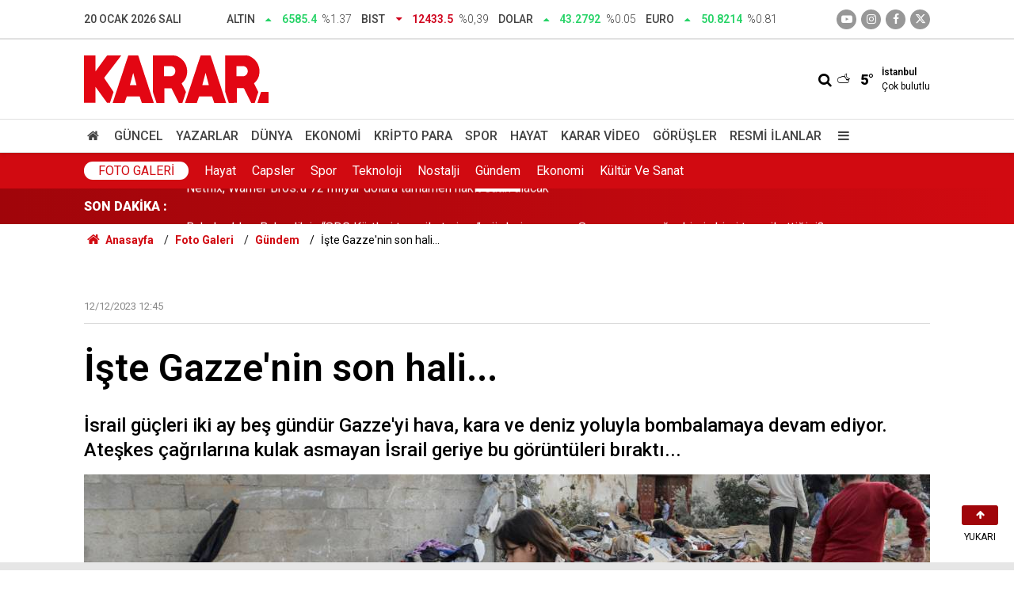

--- FILE ---
content_type: text/html; charset=UTF-8
request_url: https://www.karar.com/foto-galeri/iste-gazzenin-son-hali-1817441
body_size: 11932
content:
<!doctype html>
	<html lang="tr">
	<head>
		<meta charset="utf-8"/>
		<meta http-equiv="X-UA-Compatible" content="IE=edge"/>
		<meta name="viewport" content="width=device-width, initial-scale=1"/>
		<title>İşte Gazze&#039;nin son hali... - KARAR</title>
		<meta name="description" content="İsrail güçleri iki ay beş gündür Gazze&#039;yi hava, kara ve deniz yoluyla bombalamaya devam ediyor. Ateşkes çağrılarına kulak asmayan İsrail geriye bu görüntüleri bıraktı..." />
<link rel="canonical" href="https://www.karar.com/foto-galeri/iste-gazzenin-son-hali-1817441" />
<meta name="title" content="İşte Gazze&#039;nin son hali..." />
<meta name="url" content="https://www.karar.com/foto-galeri/iste-gazzenin-son-hali-1817441" />
<meta name="datePublished" content="2023-12-12T12:45:00+03:00" />
<meta name="dateModified" content="2023-12-12T12:45:00+03:00" />
<meta name="articleSection" content="gallery" />
<meta name="articleAuthor" content="Anadolu Ajansı (AA)" />
<meta property="og:type" content="article" />
<meta property="og:site_name" content="KARAR" />
<meta property="og:url" content="https://www.karar.com/foto-galeri/iste-gazzenin-son-hali-1817441" />
<meta property="og:title" content="İşte Gazze&#039;nin son hali..." />
<meta property="og:description" content="İsrail güçleri iki ay beş gündür Gazze&#039;yi hava, kara ve deniz yoluyla bombalamaya devam ediyor. Ateşkes çağrılarına kulak asmayan İsrail geriye bu görüntüleri bıraktı..." />
<meta property="og:image" content="https://cdn.karar.com/news/1639632.jpg" />
<meta property="og:image:width" content="1200" />
<meta property="og:image:height" content="675" />
<meta name="twitter:card" content="summary_large_image" />
<meta name="twitter:site" content="@KararHaber" />
<meta name="twitter:url"  content="https://www.karar.com/foto-galeri/iste-gazzenin-son-hali-1817441" />
<meta name="twitter:title" content="İşte Gazze&#039;nin son hali..." />
<meta name="twitter:description" content="İsrail güçleri iki ay beş gündür Gazze&#039;yi hava, kara ve deniz yoluyla bombalamaya devam ediyor. Ateşkes çağrılarına kulak asmayan İsrail geriye bu görüntüleri bıraktı..." />
<meta name="twitter:image" content="https://cdn.karar.com/news/1639632.jpg" />
<meta name="apple-itunes-app" content="app-id=1009271502" />
<meta name="google-play-app" content="app-id=com.labdroids.karar" />
<meta property="fb:app_id" content="668763830688221" />
		<link rel="alternate" type="application/rss+xml" href="https://www.karar.com/service/rss.php"/>
		<meta name="robots" content="max-snippet:-1, max-image-preview:large, max-video-preview:-1"/>
		<link rel="manifest" href="/manifest.json"/>
		<link rel="icon" href="https://www.karar.com/d/assets/favicon/favicon.ico"/>
		<meta name="generator" content="CM News 6.0"/>

					<link rel="stylesheet" href="https://www.karar.com/d/assets/bundle/karar-desktop-main.css?1760010054"/>
			
		<script>
			const BURL = "https://www.karar.com/",
				DURL = "https://cdn.karar.com/";
		</script>

		<link rel="apple-touch-icon" sizes="180x180" href="https://cdn.karar.com/assets/favicon/apple-touch-icon.png">
<link rel="mask-icon" href="https://cdn.karar.com/assets/favicon/safari-pinned-tab.svg" color="#e30613">
<meta name="msapplication-TileColor" content="#e30613">
<meta name="theme-color" content="#ffffff">
<meta name='Petal-Search-site-verification' content='fd13614ab1'/>

<!-- Google tag (gtag.js) -->
<script async src="https://www.googletagmanager.com/gtag/js?id=G-1L3TVQZ3LV"></script>
<script>
  window.dataLayer = window.dataLayer || [];
  function gtag(){dataLayer.push(arguments);}
  gtag('js', new Date());

  gtag('config', 'G-1L3TVQZ3LV');
</script>

<script>!function(){var t=document.createElement("script");t.setAttribute("src",'https://cdn.p.analitik.bik.gov.tr/tracker'+(typeof Intl!=="undefined"?(typeof (Intl||"").PluralRules!=="undefined"?'1':typeof Promise!=="undefined"?'2':typeof MutationObserver!=='undefined'?'3':'4'):'4')+'.js'),t.setAttribute("data-website-id","d9b8fdca-5069-4cc2-b3f3-6ab32564a106"),t.setAttribute("data-host-url",'//d9b8fdca-5069-4cc2-b3f3-6ab32564a106.collector.p.analitik.bik.gov.tr'),document.head.appendChild(t)}();</script>

		<!--<script async src="https://pagead2.googlesyndication.com/pagead/js/adsbygoogle.js?client=ca-pub-5668552793696977" crossorigin="anonymous"></script>-->

<script async src="https://securepubads.g.doubleclick.net/tag/js/gpt.js"></script>

<script async src="https://cdn.adsby.io/headerbidding/adshb.karar.prebid.js?ver=5.02"></script>


<script>
    window.googletag = window.googletag || { cmd: [] };
    googletag.cmd.push(function () {
        googletag.pubads().disableInitialLoad();
    });

	googletag.cmd.push(function ()
	{
		mappingFull = googletag.sizeMapping().
		addSize([1024, 360], [[970, 90], [1000, 250], [970, 250]]).
		addSize([768, 360], [[728, 250], [728, 90]]).
		addSize([360, 360], [[336, 280], [300, 250]]).
		addSize([0, 0], [[320, 100],[300, 100]]).
		build();

		mappingMiddle = googletag.sizeMapping().
		addSize([768, 360], [[670, 250], [640, 300], [336, 280], [300, 250], 'fluid']).
		addSize([360, 360], [[336, 280], [300, 250]]).
		addSize([0, 0], [300, 250]).
		build();

		mappingSide = googletag.sizeMapping().
		addSize([360, 360], [[336, 280], [300, 250], 'fluid']).
		addSize([0, 0], [300, 250]).
		build();

		mappingSticky = googletag.sizeMapping().
		addSize([1024, 360], [970, 90]).
		addSize([768, 360], [728, 90]).
		addSize([0, 0], [[300, 100],[320,100]]).
		build();

		mappingPageSkin = googletag.sizeMapping().
		addSize([1720, 600], [[300, 600],[160, 600],[120, 600]]).
		addSize([1520, 600], [[160, 600],[120, 600]]).
		addSize([1440, 600], [[160, 600],[120, 600]]).
		addSize([1366, 600], [[120, 600]]).
		addSize([0, 0], []).
		build();

		mappingMobilM = googletag.sizeMapping().
		addSize([0, 0], [[300, 50], [320, 100], [320, 50], [300, 100]]).
		build();
		mappingMobilSC = googletag.sizeMapping().
		addSize([0, 0], [[300,250], [336, 280]]).
		build();
    
        
		googletag.enableServices();
	});
</script>
<script src="https://cdn.adsby.io/karar/karar.gpt.js?ver=5.02"></script>
<script src="https://cdn.adsby.io/karar/theadsiobanner.js?ver=5.02"></script>


<script src="https://jsc.idealmedia.io/site/839414.js" async></script>

<style>
    .article-detail .google-auto-placed{
        margin-bottom: 30px;
    }
</style>	</head>
	<body class="body-main news-detail cat-11 news-detail gallery">
					<header class="main-header">
		<div class="top">
			<div class="container">
				<div class="date">20 Ocak 2026 Salı</div>
				<div class="currency">
																																		<div class="item up">
							<span class="text">Altın</span>
							<i class="icon icon-up-dir"></i>
							<span class="value">6585.4</span>
							<span class="rate">%1.37</span>
						</div>
																													<div class="item down">
							<span class="text">BIST</span>
							<i class="icon icon-down-dir"></i>
							<span class="value">12433.5</span>
							<span class="rate">%0,39</span>
						</div>
																													<div class="item up">
							<span class="text">Dolar</span>
							<i class="icon icon-up-dir"></i>
							<span class="value">43.2792</span>
							<span class="rate">%0.05</span>
						</div>
																													<div class="item up">
							<span class="text">Euro</span>
							<i class="icon icon-up-dir"></i>
							<span class="value">50.8214</span>
							<span class="rate">%0.81</span>
						</div>
																					</div>
				<div class="social">
											<a class="youtube" href="https://www.youtube.com/channel/UCoLyFzOzAzNG_-oR-O4relg?sub_confirmation=1" rel="nofollow noopener noreferrer" target="_blank" title="Youtube ile takip et"><i class="icon icon-youtube-play"></i></a>
					
											<a class="instagram" href="https://www.instagram.com/kararhaber" rel="nofollow noopener noreferrer" target="_blank" title="İnstagram ile takip et"><i class="icon icon-instagramm"></i></a>
					
											<a class="facebook" href="https://www.facebook.com/KararHaber" rel="nofollow noopener noreferrer" target="_blank" title="Facebook ile takip et"><i class="icon icon-facebook"></i></a>
					
											<a class="twitter" href="https://twitter.com/KararHaber" rel="nofollow noopener noreferrer" target="_blank" title="Twitter ile takip et"><i class="icon icon-twitter"></i></a>
									</div>
			</div>
		</div>
		<div class="center">
			<div class="container">
				<div class="logo relative">
					<a href="https://www.karar.com/" rel="home" title="KARAR">
						<img class="lazy" loading="lazy" src="https://www.karar.com/d/assets/logo-white.svg" alt="KARAR" width="233" height="60"/>
					</a>
				</div>
				<div class="flex middle">
					<form action="/ara" method="get">
						<div class="search-wrapper flex middle">
							<input name="key" class="search-input" type="text" placeholder="Aranacak kelime">
							<i class="icon icon-search"></i>
						</div>
					</form>
					<div class="weather flex middle">
						<i class="icon icon-accu-38"></i>
						<span class="value">5°</span>
						<div class="parameter  margin-left-md">
							<div class="city">İstanbul</div>
							<div>Çok bulutlu</div>
						</div>
					</div>
				</div>
			</div>
		</div>
		<div class="main-nav">
			<div class="container">
				<ul class="flex middle">
					<li>
						<a href="/" alt="Anasayfa"><i class="icon-home"></i> </a>
					</li>
																																		<li>
							<a href="/guncel-haberler" alt="Güncel">Güncel</a>
						</li>
																													<li>
							<a href="/yazarlar" alt="Yazarlar">Yazarlar</a>
						</li>
																													<li>
							<a href="/dunya-haberleri" alt="Dünya">Dünya</a>
						</li>
																													<li>
							<a href="/ekonomi-haberleri" alt="Ekonomi">Ekonomi</a>
						</li>
																													<li>
							<a href="/kripto-para" alt="Kripto Para">Kripto Para</a>
						</li>
																													<li>
							<a href="/spor-haberleri" alt="Spor">Spor</a>
						</li>
																													<li>
							<a href="/hayat-haberleri" alt="Hayat">Hayat</a>
						</li>
																													<li>
							<a href="/karar-tv" alt="Karar Video">Karar Video</a>
						</li>
																													<li>
							<a href="/gorusler" alt="Görüşler">Görüşler</a>
						</li>
																													<li>
							<a href="/resmi-ilanlar" alt="Resmi İlanlar">Resmi İlanlar</a>
						</li>
																						<li>
						<a class="menu show-all-menu" aria-label="Menu" href="#"><i class="icon-menu"></i></a>
					</li>
									</ul>
			</div>
		</div>
	</header>
	<div class="main-submenu">
		<div class="container height-full">
			<nav class="flex middle height-full">
								<div class="title"><a href="/foto-galeri">Foto Galeri</a></div>
									<div>
						<a href="/foto-galeri/hayat" alt="Hayat">Hayat</a>
					</div>
									<div>
						<a href="/foto-galeri/capsler" alt="Capsler">Capsler</a>
					</div>
									<div>
						<a href="/foto-galeri/spor" alt="Spor">Spor</a>
					</div>
									<div>
						<a href="/foto-galeri/teknoloji" alt="Teknoloji">Teknoloji</a>
					</div>
									<div>
						<a href="/foto-galeri/nostalji" alt="Nostalji">Nostalji</a>
					</div>
									<div class="current">
						<a href="/foto-galeri/gundem" alt="Gündem">Gündem</a>
					</div>
									<div>
						<a href="/foto-galeri/ekonomi" alt="Ekonomi">Ekonomi</a>
					</div>
									<div>
						<a href="/foto-galeri/kultur-ve-sanat" alt="Kültür Ve Sanat">Kültür Ve Sanat</a>
					</div>
							</nav>
		</div>
	</div>
	<div class="last-news">
		<div class="container flex middle">
			<div class="block-title"><a href="/son-dakika">SON DAKİKA :</a>
			</div>
			<div class="news-content">
				<div class="swiper-container">
					<div class="swiper-wrapper">
													<div class="swiper-slide flex middle">
								<a class="news-title" href="/guncel-haberler/dem-partiden-turk-bayragi-aciklamasi-ortak-degere-saygisizlik-kabul-2023001">DEM Parti'den 'Türk bayrağı' açıklaması: Ortak değere saygısızlık kabul edilemez</a>
							</div>
														<div class="swiper-slide flex middle">
								<a class="news-title" href="/guncel-haberler/netflix-warner-bros-u-72-milyar-dolara-tamamen-nakit-satin-alacak-2022998">Netflix, Warner Bros.’u 72 milyar dolara tamamen nakit satın alacak</a>
							</div>
														<div class="swiper-slide flex middle">
								<a class="news-title" href="/guncel-haberler/bakirhandan-bahcelinin-sdg-kurtleri-temsil-etmiyor-sozlerine-cevap-sana-2022995">Bakırhan’dan, Bahçeli’nin “SDG Kürtleri temsil etmiyor” sözlerine cevap: Sana mı soracağız kimin kimi temsil ettiğini?</a>
							</div>
														<div class="swiper-slide flex middle">
								<a class="news-title" href="/guncel-haberler/prof-dr-osman-bektastan-marmara-analizi-7den-buyuk-deprem-beklentisi-2022993">Prof. Dr. Osman Bektaş'tan Marmara analizi: '7'den büyük deprem beklentisi mekanik olarak tutarsız'</a>
							</div>
														<div class="swiper-slide flex middle">
								<a class="news-title" href="/guncel-haberler/suriye-sinirda-turk-bayragina-saldiriya-sorusturma-acik-bir-2022992">Suriye sınırında Türk bayrağına saldırıya soruşturma: Açık bir provokasyondur</a>
							</div>
														<div class="swiper-slide flex middle">
								<a class="news-title" href="/guncel-haberler/tarim-kredi-marketlerinde-bu-hafta-neler-var-iste-et-sut-ve-temel-gida-2022988">Tarım Kredi Marketlerinde bu hafta neler var? İşte et, süt ve temel gıda fırsatları!</a>
							</div>
														<div class="swiper-slide flex middle">
								<a class="news-title" href="/guncel-haberler/mihribani-oldurup-ormana-gommustu-bagirmasin-diye-agzini-kapattim-2022984">Mihriban'ı öldürüp ormana gömmüştü: 'Bağırmasın diye ağzını kapattım'</a>
							</div>
														<div class="swiper-slide flex middle">
								<a class="news-title" href="/guncel-haberler/gazeteci-baris-terkogluna-1-yil-15-gun-hapis-cezasi-2022977">Gazeteci Barış Terkoğlu’na 1 yıl 15 gün hapis cezası</a>
							</div>
														<div class="swiper-slide flex middle">
								<a class="news-title" href="/guncel-haberler/abdde-kar-kabusu-100-arac-birbirine-girdi-otoyol-savas-alanina-dondu-2022975">ABD'de kar kabusu! 100 araç birbirine girdi, otoyol savaş alanına döndü!</a>
							</div>
														<div class="swiper-slide flex middle">
								<a class="news-title" href="/guncel-haberler/eski-abb-baskani-karayalcin-konustu-ankaradaki-su-sorunu-dsinin-yetki-2022974">Eski ABB Başkanı Karayalçın konuştu: Ankara’daki su sorunu DSİ’nin yetki alanında</a>
							</div>
												</div>
				</div>
			</div>
		</div>
	</div>
<section class="breadcrumbs">
	<div class="container">

		<ol>
			<li><a href="https://www.karar.com/"><span><i class="icon-home"></i> Anasayfa</span></a></li>
																		<li><a href="https://www.karar.com/foto-galeri"><span>Foto Galeri</span></a></li>
																											<li><a href="https://www.karar.com/foto-galeri/gundem"><span>Gündem</span></a></li>
																					<li><span>İşte Gazze'nin son hali...</span></li>
									</ol>

	</div>
</section>	<main role="main">
		<div class="banner-pageskin container"><div class="pageskin-left"><div class=" fixed"><the-ads data-adunit="/karar.com/karar_desktop_pageskin_L" data-sizes="[[120, 240], [120, 600]]" data-device="desktop"></the-ads></div></div><div class="pageskin-right"><div class=" fixed"><the-ads data-adunit="/karar.com/karar_desktop_pageskin_R" data-sizes="[[160, 600], [120, 240], [120, 600]]" data-device="desktop"></the-ads></div></div></div>		<div class="container section-padding-gutter">
						<section class="banner banner-wide"><the-ads data-adunit="/karar.com/karar_desktop_masthead" data-sizes="[[728, 90], [970, 250], [970, 90], [1000, 250], 'fluid']" data-device="desktop"></the-ads></section>
					<div class="article-detail news-detail " id="news_1817441" data-order="1" data-id="1817441" data-title="İşte Gazze&#039;nin son hali..." data-url="https://www.karar.com/foto-galeri/iste-gazzenin-son-hali-1817441">
	<div class="gallery-detail">

				<section class="banner banner-wide"><div style="width:100%; aspect-ratio:16/9; margin:20px 0;"><div id="theads-video" style="width:100%; aspect-ratio:16/9; "></div></div></section>
		
	<div class="content-date">
		<time datetime="2023-12-12 12:45:00">12/12/2023 12:45</time>
					</div>

	<div class="content-heading">
		<h1 class="content-title ">İşte Gazze'nin son hali...</h1>
		<h2 class="content-description">İsrail güçleri iki ay beş gündür Gazze'yi hava, kara ve deniz yoluyla bombalamaya devam ediyor. Ateşkes çağrılarına kulak asmayan İsrail geriye bu görüntüleri bıraktı...</h2>
	</div>

	<div class="gallery-list">

										<figure>
				<div class="i">
					<img class="lazy" loading="lazy" src="https://cdn.karar.com/gallery/2023/12/1/Yeni Proje _6_-2.jpg" alt="İşte Gazze&#039;nin son hali... 1">
				</div>

				<figcaption class="flex top">
					<span class="c mr-4"><span>1</span><span>/10</span></span>
					<div>
						<div class="text-content"><p>İsrail'in hedefinde olan sivillerin yaşadığı yerler enkaza döndü. Bir kız çocuğu enkaz arasından defterlerini böyle topladı.</p></div>
						<div class="s">
							<button class="sh facebook-bg" data-type="facebook"><i class="icon-facebook"></i></button>
							<button class="sh twitter-bg" data-type="twitter"><i class="icon-twitter"></i></button>
							<button class="sh whatsapp-bg" data-type="whatsapp"><i class="icon-whatsapp"></i></button>
							<button class="sh mail-bg" data-type="mail"><i class="icon-mail"></i></button>
						</div>
					</div>
				</figcaption>
			</figure>

			
								<figure>
				<div class="i">
					<img class="lazy" loading="lazy" src="https://cdn.karar.com/gallery/2023/12/1/Yeni Proje _8_-1.jpg" alt="İşte Gazze&#039;nin son hali... 2">
				</div>

				<figcaption class="flex top">
					<span class="c mr-4"><span>2</span><span>/10</span></span>
					<div>
						<div class="text-content"><p>Saldırılarda hayatını kaybedenlerin naaşları, yakınları tarafından toprağa verilmek üzere Refah kentindeki En-Neccar Hastanesi morgundan alındı. Hayatını kaybedenlerin yakınları ise böyle görüntülendi.</p></div>
						<div class="s">
							<button class="sh facebook-bg" data-type="facebook"><i class="icon-facebook"></i></button>
							<button class="sh twitter-bg" data-type="twitter"><i class="icon-twitter"></i></button>
							<button class="sh whatsapp-bg" data-type="whatsapp"><i class="icon-whatsapp"></i></button>
							<button class="sh mail-bg" data-type="mail"><i class="icon-mail"></i></button>
						</div>
					</div>
				</figcaption>
			</figure>

			
								<figure>
				<div class="i">
					<img class="lazy" loading="lazy" src="https://cdn.karar.com/gallery/2023/12/1/Yeni Proje _1_-2.jpg" alt="İşte Gazze&#039;nin son hali... 3">
				</div>

				<figcaption class="flex top">
					<span class="c mr-4"><span>3</span><span>/10</span></span>
					<div>
						<div class="text-content"></div>
						<div class="s no-desc">
							<button class="sh facebook-bg" data-type="facebook"><i class="icon-facebook"></i></button>
							<button class="sh twitter-bg" data-type="twitter"><i class="icon-twitter"></i></button>
							<button class="sh whatsapp-bg" data-type="whatsapp"><i class="icon-whatsapp"></i></button>
							<button class="sh mail-bg" data-type="mail"><i class="icon-mail"></i></button>
						</div>
					</div>
				</figcaption>
			</figure>

										<section class="banner banner-wide"><div data-type="_mgwidget" data-widget-id="1521252" data-src-id="${PUBLISHER_ID}"> 
 </div> 
 <script>(function(w,q){w[q]=w[q]||[];w[q].push(["_mgc.load"])})(window,"_mgq"); 
 </script></section>
					
								<figure>
				<div class="i">
					<img class="lazy" loading="lazy" src="https://cdn.karar.com/gallery/2023/12/1/Yeni Proje _2_-2.jpg" alt="İşte Gazze&#039;nin son hali... 4">
				</div>

				<figcaption class="flex top">
					<span class="c mr-4"><span>4</span><span>/10</span></span>
					<div>
						<div class="text-content"></div>
						<div class="s no-desc">
							<button class="sh facebook-bg" data-type="facebook"><i class="icon-facebook"></i></button>
							<button class="sh twitter-bg" data-type="twitter"><i class="icon-twitter"></i></button>
							<button class="sh whatsapp-bg" data-type="whatsapp"><i class="icon-whatsapp"></i></button>
							<button class="sh mail-bg" data-type="mail"><i class="icon-mail"></i></button>
						</div>
					</div>
				</figcaption>
			</figure>

			
								<figure>
				<div class="i">
					<img class="lazy" loading="lazy" src="https://cdn.karar.com/gallery/2023/12/1/Yeni Proje _3_-2.jpg" alt="İşte Gazze&#039;nin son hali... 5">
				</div>

				<figcaption class="flex top">
					<span class="c mr-4"><span>5</span><span>/10</span></span>
					<div>
						<div class="text-content"></div>
						<div class="s no-desc">
							<button class="sh facebook-bg" data-type="facebook"><i class="icon-facebook"></i></button>
							<button class="sh twitter-bg" data-type="twitter"><i class="icon-twitter"></i></button>
							<button class="sh whatsapp-bg" data-type="whatsapp"><i class="icon-whatsapp"></i></button>
							<button class="sh mail-bg" data-type="mail"><i class="icon-mail"></i></button>
						</div>
					</div>
				</figcaption>
			</figure>

			
								<figure>
				<div class="i">
					<img class="lazy" loading="lazy" src="https://cdn.karar.com/gallery/2023/12/1/Yeni Proje _4_-1.jpg" alt="İşte Gazze&#039;nin son hali... 6">
				</div>

				<figcaption class="flex top">
					<span class="c mr-4"><span>6</span><span>/10</span></span>
					<div>
						<div class="text-content"></div>
						<div class="s no-desc">
							<button class="sh facebook-bg" data-type="facebook"><i class="icon-facebook"></i></button>
							<button class="sh twitter-bg" data-type="twitter"><i class="icon-twitter"></i></button>
							<button class="sh whatsapp-bg" data-type="whatsapp"><i class="icon-whatsapp"></i></button>
							<button class="sh mail-bg" data-type="mail"><i class="icon-mail"></i></button>
						</div>
					</div>
				</figcaption>
			</figure>

										<section class="banner banner-wide"><div data-type="_mgwidget" data-widget-id="1521252" data-src-id="${PUBLISHER_ID}"> 
 </div> 
 <script>(function(w,q){w[q]=w[q]||[];w[q].push(["_mgc.load"])})(window,"_mgq"); 
 </script></section>
					
								<figure>
				<div class="i">
					<img class="lazy" loading="lazy" src="https://cdn.karar.com/gallery/2023/12/1/Yeni Proje _5_-1.jpg" alt="İşte Gazze&#039;nin son hali... 7">
				</div>

				<figcaption class="flex top">
					<span class="c mr-4"><span>7</span><span>/10</span></span>
					<div>
						<div class="text-content"></div>
						<div class="s no-desc">
							<button class="sh facebook-bg" data-type="facebook"><i class="icon-facebook"></i></button>
							<button class="sh twitter-bg" data-type="twitter"><i class="icon-twitter"></i></button>
							<button class="sh whatsapp-bg" data-type="whatsapp"><i class="icon-whatsapp"></i></button>
							<button class="sh mail-bg" data-type="mail"><i class="icon-mail"></i></button>
						</div>
					</div>
				</figcaption>
			</figure>

			
								<figure>
				<div class="i">
					<img class="lazy" loading="lazy" src="https://cdn.karar.com/gallery/2023/12/1/Yeni Proje _7_-1.jpg" alt="İşte Gazze&#039;nin son hali... 8">
				</div>

				<figcaption class="flex top">
					<span class="c mr-4"><span>8</span><span>/10</span></span>
					<div>
						<div class="text-content"></div>
						<div class="s no-desc">
							<button class="sh facebook-bg" data-type="facebook"><i class="icon-facebook"></i></button>
							<button class="sh twitter-bg" data-type="twitter"><i class="icon-twitter"></i></button>
							<button class="sh whatsapp-bg" data-type="whatsapp"><i class="icon-whatsapp"></i></button>
							<button class="sh mail-bg" data-type="mail"><i class="icon-mail"></i></button>
						</div>
					</div>
				</figcaption>
			</figure>

			
								<figure>
				<div class="i">
					<img class="lazy" loading="lazy" src="https://cdn.karar.com/gallery/2023/12/1/Yeni Proje _9_-1.jpg" alt="İşte Gazze&#039;nin son hali... 9">
				</div>

				<figcaption class="flex top">
					<span class="c mr-4"><span>9</span><span>/10</span></span>
					<div>
						<div class="text-content"></div>
						<div class="s no-desc">
							<button class="sh facebook-bg" data-type="facebook"><i class="icon-facebook"></i></button>
							<button class="sh twitter-bg" data-type="twitter"><i class="icon-twitter"></i></button>
							<button class="sh whatsapp-bg" data-type="whatsapp"><i class="icon-whatsapp"></i></button>
							<button class="sh mail-bg" data-type="mail"><i class="icon-mail"></i></button>
						</div>
					</div>
				</figcaption>
			</figure>

										<section class="banner banner-wide"><div data-type="_mgwidget" data-widget-id="1521252" data-src-id="${PUBLISHER_ID}"> 
 </div> 
 <script>(function(w,q){w[q]=w[q]||[];w[q].push(["_mgc.load"])})(window,"_mgq"); 
 </script></section>
					
								<figure>
				<div class="i">
					<img class="lazy" loading="lazy" src="https://cdn.karar.com/gallery/2023/12/1/Yeni Proje _10_-1.jpg" alt="İşte Gazze&#039;nin son hali... 10">
				</div>

				<figcaption class="flex top">
					<span class="c mr-4"><span>10</span><span>/10</span></span>
					<div>
						<div class="text-content"></div>
						<div class="s no-desc">
							<button class="sh facebook-bg" data-type="facebook"><i class="icon-facebook"></i></button>
							<button class="sh twitter-bg" data-type="twitter"><i class="icon-twitter"></i></button>
							<button class="sh whatsapp-bg" data-type="whatsapp"><i class="icon-whatsapp"></i></button>
							<button class="sh mail-bg" data-type="mail"><i class="icon-mail"></i></button>
						</div>
					</div>
				</figcaption>
			</figure>

			
		
	</div>

			<div class="bg-white p-4 section-mb">
			<section class="comment-block">
	<header class="sub-page-caption sub-page-caption-2">YORUMLAR (2)</header>

					<div class="comments cm-comment" id="comments-1817441" data-id="1817441" data-type="1" data-list="999">
			<div class="caption">
				<i class="icon-chat-1"></i>
				<span>2 Yorum</span>
			</div>
		</div>
	
	<form class="comment_add comment-form" method="post" id="comment_form_1817441" onsubmit="return addComment(this, 1, 1817441);">
	<input type="hidden" name="reply" value="0"/>
	<section>
		<header class="flex middle mb-2">
			<div class="icon icon-chat"></div>
			<div class="title">
				<div>YORUM YAZ</div>
				<div class="reply_to reply-to"></div>
			</div>
		</header>
		<div class="write-content flex mb-2">
			<input type="text" name="member_name" class="member-name comment-input" placeholder="Ad Soyad"/>
		</div>
		<div class="write-content flex wrap mb-2">
			<textarea name="comment_content" class="comment-content comment-input mr-2 mb-2" rows="6" placeholder="Yorumunuzu yazın" maxlength="500"></textarea>
			<input type="submit" name="comment_submit" class="comment-submit mb-2" value="YORUMU GÖNDER"/>
		</div>
					<div class="info"><b>İÇERİK VE ONAY KURALLARI:</b> KARAR Gazetesi yorum sütunları ifade hürriyetinin kullanımı için vardır. Sayfalarımız, temel insan haklarına, hukuka, inanca ve farklı fikirlere saygı temelinde ve demokratik değerler çerçevesinde yazılan yorumlara açıktır. Yorumların içerik ve imla kalitesi gazete kadar okurların da sorumluluğundadır. Hakaret, küfür, rencide edici cümleler veya imalar, imla kuralları ile yazılmamış, Türkçe karakter kullanılmayan ve büyük harflerle yazılmış yorumlar içeriğine bakılmaksızın onaylanmamaktadır. Özensizce belirlenmiş kullanıcı adlarıyla gönderilen veya haber ve yazının bağlamının dışında yazılan yorumlar da içeriğine bakılmaksızın onaylanmamaktadır.</div>
			</section>
</form>
</section>
		</div>
	
	<section class="detail-box-03">
			<header class="sub-page-caption sub-page-caption-2">
			<span>Bunlar da İlginizi Çekebilir</span>
		</header>
		<div class="row">
				<div class="post-item ia col-4">
			<a href="/foto-galeri/edirnede-dondurucu-soguklar-tunca-nehri-ve-gol-baba-buzla-kaplandi-2022937">
				<div class="imgc">
					<img class="lazy" loading="lazy" src="https://cdn.karar.com/news/1885670.jpg" alt="Edirne’de dondurucu soğuklar: Tunca Nehri ve &quot;Göl Baba&quot; buzla kaplandı!"/>
				</div>
				<span class="t">Edirne’de dondurucu soğuklar</span>
											</a>
		</div>
				<div class="post-item ia col-4">
			<a href="/foto-galeri/kar-taneleri-aslinda-renksizdir-peki-neden-beyaz-gorunurler-2022388">
				<div class="imgc">
					<img class="lazy" loading="lazy" src="https://cdn.karar.com/news/1885061.jpg" alt="Kar taneleri aslında renksizdir! Peki neden beyaz görünürler?"/>
				</div>
				<span class="t">Kar taneleri aslında renksizdir!</span>
											</a>
		</div>
				<div class="post-item ia col-4">
			<a href="/foto-galeri/dunyanin-en-cok-golu-olan-ulkesi-2-milyona-yakin-goluyle-rekor-kiriyor-tum-2021720">
				<div class="imgc">
					<img class="lazy" loading="lazy" src="https://cdn.karar.com/news/1884331.jpg" alt="Dünyanın en çok gölü olan ülkesi! 2 milyona yakın gölüyle rekor kırıyor: Tüm dünyadaki göllerin yarısından fazlası orada"/>
				</div>
				<span class="t">Dünyanın en çok gölü olan ülkesi!</span>
											</a>
		</div>
				<div class="post-item ia col-4">
			<a href="/foto-galeri/zayiflamanin-gizli-formulu-bagirsaklarda-kilo-vermek-icin-once-dost-2021315">
				<div class="imgc">
					<img class="lazy" loading="lazy" src="https://cdn.karar.com/news/1883907.jpg" alt="Zayıflamanın gizli formülü bağırsaklarda! Kilo vermek için önce dost bakterilerinizi doyurun"/>
				</div>
				<span class="t">Zayıflamanın gizli formülü bağırsaklarda!</span>
											</a>
		</div>
				<div class="post-item ia col-4">
			<a href="/foto-galeri/usakta-hangi-antik-kent-var-blaundos-antik-kenti-nerede-2-bin-yillik-2021027">
				<div class="imgc">
					<img class="lazy" loading="lazy" src="https://cdn.karar.com/news/1883573.jpg" alt="Romalılar bu manzaraya bayılıyordu, şimdi sıra Uşaklılarda!"/>
				</div>
				<span class="t">Romalılar bu manzaraya bayılıyordu, şimdi sıra Uşaklılarda!</span>
											</a>
		</div>
				<div class="post-item ia col-4">
			<a href="/foto-galeri/bocek-degil-kus-doganin-minik-mucizesi-madeni-para-agirligindaki-dunyanin-2020659">
				<div class="imgc">
					<img class="lazy" loading="lazy" src="https://cdn.karar.com/news/1883123.jpg" alt="Böcek değil, kuş! Doğanın minik mucizesi: Madeni para ağırlığındaki dünyanın en küçük kuşu: Arı sinek kuşu"/>
				</div>
				<span class="t">Böcek değil, kuş! Doğanın minik mucizesi</span>
											</a>
		</div>
				<div class="post-item ia col-4">
			<a href="/foto-galeri/izmir-gobek-otu-nedir-ozellikleri-nelerdir-turkiyenin-ilk-endemik-gobek-otu-2020625">
				<div class="imgc">
					<img class="lazy" loading="lazy" src="https://cdn.karar.com/news/1883097.jpg" alt="İzmir&#039;in dağlarında endemik çiçekler açtı!"/>
				</div>
				<span class="t">İzmir'in dağlarında endemik çiçekler açtı!</span>
											</a>
		</div>
			</div>
</section>
				<section class="banner banner-wide"><div data-type="_mgwidget" data-widget-id="1376528" data-src-id="${PUBLISHER_ID}"> 
 </div> 
 <script>(function(w,q){w[q]=w[q]||[];w[q].push(["_mgc.load"])})(window,"_mgq"); 
 </script> 
 
<br>
<br>
<the-ads data-adunit="/karar.com/karar_mobile_galeri_resimalti" data-sizes="[[728, 90], [970, 250], [970, 90], [1000, 250], 'fluid']" data-device="desktop"></the-ads></section>
		
</div>
</div>
<cm-pixel src="https://www.karar.com/stats/news/1817441" class="d-none" aria-hidden="true"></cm-pixel>		</div>
	</main>

	<div class="main-footer mt-4">
	<div class="container flex my-4">
		<div class="left">
			<a class="brand" href="/"></a>
			<div class="social flex middle center mt-3"><a class="facebook" href="https://www.facebook.com/KararHaber" rel="nofollow noopener noreferrer" target="_blank" title="Facebook ile takip et"><i class="icon-facebook"></i></a><a class="twitter" href="https://twitter.com/KararHaber" rel="nofollow noopener noreferrer" target="_blank" title="Twitter ile takip et"><i class="icon-twitter"></i></a><a class="youtube" href="https://www.youtube.com/channel/UCoLyFzOzAzNG_-oR-O4relg" rel="nofollow noopener noreferrer" target="_blank" title="Youtube sayfamıza abone ol"><i class="icon-youtube"></i></a><a class="linkedin" href="https://www.linkedin.com/company/karar-haber" rel="nofollow noopener noreferrer" target="_blank" title="Linkedin ile takip et"><i class="icon-linkedin"></i></a><a class="instagram" href="https://www.instagram.com/kararhaber" rel="nofollow noopener noreferrer" target="_blank" title="Instagram ile takip et"><i class="icon-instagramm"></i></a></div>			<div class="copyright mt-3 text-center">
				©Copyright 2019<br>Tüm Hakları Saklıdır
			</div>
			<a class="last-minute mt-3" href="/son-dakika">KARAR SON DAKİKA</a>

			<div class="mt-3 text-center">
				<a href="//www.dmca.com/Protection/Status.aspx?ID=aca89472-5a16-4ba6-baf8-920eb6a38267" title="DMCA.com Protection Status" class="dmca-badge"> <img src ="https://images.dmca.com/Badges/DMCA_badge_trn_60w.png?ID=aca89472-5a16-4ba6-baf8-920eb6a38267"  alt="DMCA.com Protection Status" /></a>  <script src="https://images.dmca.com/Badges/DMCABadgeHelper.min.js"> </script>
			</div>

			<div class="tag-list mt-2">
							</div>
		</div>
		<div class="right">
			<ul class="footer-menu flex middle wrap">
				<li><a href="/hakkimizda">HAKKIMIZDA</a></li>
				<li><a href="/iletisim">İLETİŞİM</a></li>
				<li><a href="/kunye">KÜNYE</a></li>
				<li><a href="/yayin-ilkeleri">YAYIN İLKELERİ</a></li>
				<li><a href="/kullanim-sartlari">KULLANIM ŞARTLARI</a></li>
				<li><a href="/gizlilik-ilkeleri">GIZLILIK BİLDİRİMİ</a></li>
				<li><a href="/veri-politikasi">VERİ POLİTİKASI</a></li>
				<li><a href="/hukuka-aykirilik-bildirimi">HUKUK AYKIRILIK BİLDİRİMİ</a></li>
			</ul>
			<div class="flex mt-3 between">
				<div class="nav-cat cats">
					<div class="title">KATEGORİLER</div>
					<ul class="mt-2">
						<li>
							<a href="/guncel-haberler">Güncel</a>
							<ul class="flex">
								<li><a href="/guncel-haberler/politika">Politika</a></li>
								<li><a href="/guncel-haberler/ucuncu-sayfa">Üçüncü Syfa </a></li>
								<li><a href="/guncel-haberler/turkiye">Türkiye</a></li>
								<li><a href="/guncel-haberler/cevre">Çevre</a></li>
								<li><a href="/guncel-haberler/egitim">Eğitim</a></li>
							</ul>
						</li>
						<li>
							<a href="/dunya-haberleri">Dünya</a>
							<ul class="flex">
								<li><a href="/dunya-haberleri/orta-dogu">Orta Doğu</a></li>
								<li><a href="/dunya-haberleri/amerika">Amerika</a></li>
								<li><a href="/dunya-haberleri/avrupa">Avrupa</a></li>
								<li><a href="/dunya-haberleri/asya">Asya</a></li>
								<li><a href="/dunya-haberleri/afrika">Afrika</a></li>
							</ul>
						</li>
						<li>
							<a href="/ekonomi-haberleri">Ekonomi</a>
							<ul class="flex">
								<li><a href="/ekonomi-haberleri/piyasa">Piyasa</a></li>
								<li><a href="/ekonomi-haberleri/emlak">Emlak</a></li>
								<li><a href="/ekonomi-haberleri/otomotiv">Otomotiv</a></li>
								<li><a href="/ekonomi-haberleri/enerji">Enerji</a></li>
								<li><a href="/ekonomi-haberleri/sosyal-guvenlik">Sosyal Güvenlik</a></li>
								<li><a href="/ekonomi-haberleri/sirketler">Şirketler</a></li>
							</ul>
						</li>
						<li>
							<a href="/spor-haberleri">Spor</a>
							<ul class="flex">
								<li><a href="/spor-haberleri/futbol">Futbol</a></li>
								<li><a href="/spor-haberleri/basketbol">Basketbol</a></li>
								<li><a href="/spor-haberleri/voleybol">Voleybol</a></li>
								<!--<li> <a href="/spor-haberleri/tenis/">Tenis</a></li>-->
								<li><a href="/spor-haberleri/atletizm">Atletizm</a></li>
								<li><a href="/spor-haberleri/motor-sporlari">Motor Sporları</a></li>
								<li><a href="/spor-haberleri/diger">Diğer</a></li>
							</ul>
						</li>
						<li>
							<a href="/hayat-haberleri">Hayat</a>
							<ul class="flex">
								<li><a href="/hayat-haberleri/diziler">Diziler</a></li>
								<li><a href="/hayat-haberleri/magazin">Magazin</a></li>
								<li><a href="/saglik-haberleri">Sağlık</a></li>
								<li><a href="/kultur-sanat-haberleri">Kültür Sanat</a></li>
								<li><a href="/hayat-haberleri/eglence">Eğlence</a></li>

							</ul>
						</li>
						<li>
							<a href="/teknoloji-haberleri">Teknoloji</a>
							<ul class="flex">
								<li><a href="/teknoloji-haberleri/mobil">Mobil</a></li>
								<li><a href="/teknoloji-haberleri/internet">İnternet</a></li>
								<li><a href="/teknoloji-haberleri/sosyal-medya">Sosyal Medya</a></li>
								<!--<li> <a href="/teknoloji-haberleri/donanim/">Donanım</a></li>-->
								<li><a href="/teknoloji-haberleri/yazilim">Yazılım</a></li>
								<!--<li> <a href="/teknoloji-haberleri/oyun/">Oyun</a></li>-->
								<li><a href="/teknoloji-haberleri/bilim">Bilim</a></li>
							</ul>
						</li>
						<li>
							<a href="/karar-tv">Karar Video</a>
							<ul class="flex">
								<li><a href="/karar-tv/gundem">Gündem</a></li>
								<li><a href="/karar-tv/dizi">Dizi</a></li>
								<li><a href="/karar-tv/sinema">Sinema</a></li>
								<li><a href="/karar-tv/komik">Komik</a></li>
								<li><a href="/karar-tv/ilginc">İlginç</a></li>
								<li><a href="/karar-tv/teknoloji">Teknoloji</a></li>
								<li><a href="/karar-tv/spor">Spor</a></li>
							</ul>
						</li>
						<li>
							<a href="/foto-galeri">Foto Galeri</a>
							<ul class="flex">
								<li><a href="/foto-galeri/hayat">Hayat</a></li>
								<li><a href="/foto-galeri/capsler">Capsler</a></li>
								<li><a href="/foto-galeri/spor">Spor</a></li>
								<li><a href="/foto-galeri/teknoloji">Teknoloji</a></li>
								<li><a href="/foto-galeri/kultur-ve-sanat">Kültür ve Sanat</a></li>
								<li><a href="/foto-galeri/gundem">Gündem</a></li>
								<li><a href="/foto-galeri/ekonomi">Ekonomi</a></li>
							</ul>
						</li>
						<li>
							<a href="/gorusler">Görüşler</a>
						</li>
						<li>
							<a href="/yazarlar">Yazarlar</a>
						</li>
					</ul>
				</div>
				<div class="nav-cat">
					<div class="title">SERVİSLER</div>
					<ul class="mt-3">
						<li><a href="/hava-durumu">Hava Durumu </a></li>
						<!--<li> <a href="#">Yol Durumu     </a></li>-->
						<li><a href="/namaz-vakitleri">Namaz Vakitleri</a></li>
						<li><a href="/spor-haberleri/super-lig-puan-durumu">Puan Tablosu</a></li>
						<li><a href="/ekonomi-haberleri">Dolar Kaç TL</a></li>
						<li><a href="/sehir-haberleri">Şehir Haberleri</a></li>
						<li><a href="/imsakiye">Ramazan İmsakiyesi</a></li>
					</ul>
				</div>
			</div>
			<div class="nav-app flex end">
				<div class="google-play">
					<a href="https://play.google.com/store/apps/details?id=com.labdroids.karar" target="_blank" rel="noopener">Google Play Uygulamamız</a>
				</div>
				<div class="apple-store">
					<a href="https://apps.apple.com/tr/app/id1009271502" target="_blank" rel="noopener">Apple Store Uygulamamız</a>
				</div>
			</div>
		</div>
	</div>
	<div class="bottom text-center">
		<div class="container">Dünyadan en son haberler, Türkiye'den son dakika gelişmeleri, günün öne çıkan gündem haberleri, dünya ekonomi piyasalarından flaş haberler, en yeni spor haberleri ve magazin dünyasından son olaylar Karar.com’da</div>
	</div>
</div>
<div class="up-button" id="back-to-top" data-duration="500">
	<i class="icon-up-big"></i>
	<div>YUKARI</div>
</div>

<div id='adsbyio' style='width:auto; margin:0 auto; display: block;text-align: center !important;z-index: 2147483647;left: 0;right: 0;position: fixed;bottom: 0;background-color: #e6e6e6; padding-top: 10px;'>
	<div id='adsbyio-sticky'>
        <the-ads data-adunit="/karar.com/karar_desktop_sticky_footer" data-sizes="[[970, 90], [970, 60], [728, 90], [468, 60]]" data-device="desktop"></the-ads>
	</div>
	<div id='adsbyio-close' style='display:none; height: 0px; position: absolute; top: -25px; font-family: "Open Sans", sans-serif; line-height: 1.7; text-align: left; border-top-right-radius: 5px; border-top-left-radius: 5px; font-size: 17px; border-right: 20px solid transparent; border-bottom: 25px solid rgb(76, 76, 76); overflow: visible; box-sizing: border-box !important; min-width: 40px; transform-origin: left bottom; transform: scale(0.673401, 0.673401);'>
		<div id='adsbyio-close-middle' style='position: absolute; height: auto; width: auto; top: -10px; left: -10px; cursor: pointer; padding: 10px;'>
			<svg id='adsbyio-close-svg' style='height: 20px;' viewBox='0 0 100 100' xmlns='http://www.w3.org/2000/svg'>
				<line class='adsbyio-close-svg udmIgnore' id='adsbyio-close-svg-cross-1' x1='80' y1='20' x2='20' y2='80' stroke='white' stroke-width='3'></line>
				<line class='adsbyio-close-svg udmIgnore' id='adsbyio-close-svg-cross-2' x1='20' y1='20' x2='80' y2='80' stroke='white' stroke-width='3'></line>
			</svg>
		</div><span style='margin-left: 20px; color: white; font-size: 13px; cursor: default; font-family: Verdana, Geneva, sans-serif;' class='udmIgnore'> </span>
	</div>
</div>
<div class="nav-all-overlay show-all-menu"></div>
<div id="nav-all" class="nav-all">
	<div class="nav-all-inner">
		<div class="top">
			<a href="/" rel="home" title="KARAR">
				<img loading="lazy" src="https://www.karar.com/d/assets/logo-dark.svg" alt="KARAR" width="233" height="60"/>
			</a>
			<span class="show-all-menu" aria-label="Menu">
				<svg width="24" height="24" xmlns="http://www.w3.org/2000/svg" viewBox="0 0 1024 1024">
					<path d="M810 295.333l-238 238 238 238-60 60-238-238-238 238-60-60 238-238-238-238 60-60 238 238 238-238z"></path>
				</svg>
			</span>
		</div>
		<nav class="nav-all-nav">
			<ul class="main">
					<li><a href="/"><i class="icon-home"></i><span>Anasayfa</span></a></li>
	<li><a href="/son-dakika"><i class="icon-pencil"></i><span>Son Dakika</span></a></li>
	<li><a href="/yazarlar"><i class="icon-pencil"></i><span>Yazarlar</span></a></li>
	<li><a href="/foto-galeri"><i class="icon-camera"></i><span>Foto Galeri</span></a></li>
	<li><a href="/karar-tv"><i class="icon-play"></i><span>Web Tv</span></a></li>
	<li><a href="/hava-durumu"><i class="icon-accu-1"></i><span>Hava Durumu</span></a></li>
				</ul>
			<ul class="categories">
							<li>
			<a href="/guncel-haberler" title="Güncel">Güncel</a>
		</li>
				<li>
			<a href="/dunya-haberleri" title="Dünya">Dünya</a>
		</li>
				<li>
			<a href="/ekonomi-haberleri" title="Ekonomi">Ekonomi</a>
		</li>
				<li>
			<a href="/kripto-para" title="Kripto Para">Kripto Para</a>
		</li>
				<li>
			<a href="/spor-haberleri" title="Spor">Spor</a>
		</li>
				<li>
			<a href="/hayat-haberleri" title="Hayat">Hayat</a>
		</li>
				<li>
			<a href="/karar-tv" title="Karar Video">Karar Video</a>
		</li>
				<li>
			<a href="/foto-galeri" title="Foto Galeri">Foto Galeri</a>
		</li>
				<li>
			<a href="/gorusler" title="Görüşler">Görüşler</a>
		</li>
				<li>
			<a href="/resmi-ilanlar" title="Resmi İlanlar">Resmi İlanlar</a>
		</li>
				<li>
			<a href="/kultur-sanat-haberleri" title="Kültür Sanat">Kültür Sanat</a>
		</li>
				<li>
			<a href="/sehir-haberleri" title="Şehir Haberleri">Şehir Haberleri</a>
		</li>
				<li>
			<a href="/yemek-tarifleri" title="Yemek Tarifleri">Yemek Tarifleri</a>
		</li>
				<li>
			<a href="/saglik-haberleri" title="Sağlık">Sağlık</a>
		</li>
				<li>
			<a href="/teknoloji-haberleri" title="Bilim &amp; Teknoloji">Bilim & Teknoloji</a>
		</li>
				<li>
			<a href="/karar-nedir" title="Karar Nedir">Karar Nedir</a>
		</li>
				<li>
			<a href="/karar-biyografi" title="Karar Biyografi">Karar Biyografi</a>
		</li>
					</ul>
			<ul class="pages">
				<li class="parent"><span>Kurumsal</span></li>
					<li><a href="/kunye">Künye</a></li>
	<li><a href="/iletisim">İletişim</a></li>
	<li><a href="/gizlilik-ilkeleri">Gizlilik İlkeleri</a></li>
	<li><a href="/veri-politikasi">Çerez Politikası</a></li>
	<li><a href="/kullanim-sartlari">Kullanım Şartları</a></li>
				</ul>
		</nav>
		<div class="bottom">
			<div class="nav-social"><a class="facebook-bg" href="https://www.facebook.com/KararHaber" rel="nofollow noopener noreferrer" target="_blank" title="Facebook ile takip et"><i class="icon-facebook"></i></a><a class="twitter-bg" href="https://twitter.com/KararHaber" rel="nofollow noopener noreferrer" target="_blank" title="Twitter ile takip et"><i class="icon-twitter"></i></a><a class="youtube-bg" href="https://www.youtube.com/channel/UCoLyFzOzAzNG_-oR-O4relg" rel="nofollow noopener noreferrer" target="_blank" title="Youtube sayfamıza abone ol"><i class="icon-youtube"></i></a><a class="linkedin-bg" href="https://www.linkedin.com/company/karar-haber" rel="nofollow noopener noreferrer" target="_blank" title="Linkedin ile takip et"><i class="icon-linkedin"></i></a><a class="instagram-bg" href="https://www.instagram.com/kararhaber" rel="nofollow noopener noreferrer" target="_blank" title="Instagram ile takip et"><i class="icon-instagramm"></i></a><a class="rss-bg" href="/service/rss.php" target="_blank" title="RSS, News Feed, Haber Beslemesi"><i class="icon-rss"></i></a></div>			<div class="copyright">
				<span>
					&copy Copyright 2015 KARAR				</span>
			</div>
		</div>
	</div>
</div>
<script type="application/ld+json">
{
    "@context": "http://schema.org",
    "@graph": [
        {
            "@type": "WebSite",
            "url": "https://www.karar.com/",
            "name": "KARAR",
            "description": "Türkiye ve dünyadan en son haberler, son dakika haber, politika, ekonomi, spor haberleri ve usta yazarları okumak için güvenilir haber kaynağınız karar.com",
            "potentialAction": {
                "@type": "SearchAction",
                "target": "https://www.karar.com/ara?key={search_term_string}",
                "query-input": "required name=search_term_string"
            }
        },
        {
            "@type": "Organization",
            "name": "KARAR",
            "url": "https://www.karar.com/",
            "image": "https://www.karar.com/d/assets/facebook-default-share.png",
            "logo": "https://www.karar.com/d/assets/logo-white.svg",
            "telephone": "+90 212 229 6 229",
            "address": "Huzur Mah. Fazıl Kaftanoğlu Cad. No:7 Kat:4 Seba İs Merkezi Sarıyer/İSTANBUL Posta Kodu: 34396",
            "sameAs": [
                "https://www.facebook.com/KararHaber",
                "https://www.twitter.com/KararHaber",
                "https://www.instagram.com/kararhaber"
            ]
        },
        {
            "@type": "BreadcrumbList",
            "itemListElement": [
                {
                    "@type": "ListItem",
                    "position": 1,
                    "name": "Anasayfa",
                    "item": "https://www.karar.com/"
                },
                {
                    "@type": "ListItem",
                    "position": 2,
                    "name": "Foto Galeri",
                    "item": "https://www.karar.com/foto-galeri"
                },
                {
                    "@type": "ListItem",
                    "position": 3,
                    "name": "Gündem",
                    "item": "https://www.karar.com/foto-galeri/gundem"
                }
            ]
        },
        {
            "@type": "NewsArticle",
            "datePublished": "2023-12-12T12:45:00+03:00",
            "dateModified": "2023-12-12T12:45:00+03:00",
            "headline": "İşte Gazze&#039;nin son hali...",
            "alternativeHeadline": "İşte Gazze&#039;nin son hali...",
            "description": "İsrail güçleri iki ay beş gündür Gazze&#039;yi hava, kara ve deniz yoluyla bombalamaya devam ediyor. Ateşkes çağrılarına kulak asmayan İsrail geriye bu görüntüleri bıraktı...",
            "commentCount": "2",
            "articleSection": "Gündem",
            "image": [
                "https://cdn.karar.com/news/1639632.jpg"
            ],
            "speakable": {
                "@type": "SpeakableSpecification",
                "cssSelector": [
                    ".content-title",
                    ".content-description",
                    ".text-content"
                ]
            },
            "author": [
                {
                    "@type": "Organization",
                    "name": "Anadolu Ajansı (AA)"
                }
            ],
            "publisher": {
                "@type": "NewsMediaOrganization",
                "name": "KARAR",
                "url": "https://www.karar.com/kunye",
                "logo": {
                    "@type": "ImageObject",
                    "url": "https://www.karar.com/d/assets/logo-amp.png",
                    "width": 327,
                    "height": 60
                }
            },
            "mainEntityOfPage": "https://www.karar.com/foto-galeri/iste-gazzenin-son-hali-1817441",
            "inLanguage": "tr"
        }
    ]
}
</script>
	<script type="text/javascript" src="https://www.karar.com/d/assets/bundle/karar-desktop-main.js?1760010054" async></script>
	<script>var uygulamaid="7651-6079-2692-7480-8834-3";</script>
<script src="https://cdn2.bildirt.com/BildirtSDKfiles.js" async></script>			<!-- -->
	<!-- 0.013674020767212 -->
	<script>(function(){function c(){var b=a.contentDocument||a.contentWindow.document;if(b){var d=b.createElement('script');d.innerHTML="window.__CF$cv$params={r:'9c0fcf3ebe1eb071',t:'MTc2ODkyNTA4Ng=='};var a=document.createElement('script');a.src='/cdn-cgi/challenge-platform/scripts/jsd/main.js';document.getElementsByTagName('head')[0].appendChild(a);";b.getElementsByTagName('head')[0].appendChild(d)}}if(document.body){var a=document.createElement('iframe');a.height=1;a.width=1;a.style.position='absolute';a.style.top=0;a.style.left=0;a.style.border='none';a.style.visibility='hidden';document.body.appendChild(a);if('loading'!==document.readyState)c();else if(window.addEventListener)document.addEventListener('DOMContentLoaded',c);else{var e=document.onreadystatechange||function(){};document.onreadystatechange=function(b){e(b);'loading'!==document.readyState&&(document.onreadystatechange=e,c())}}}})();</script></body>
	</html>
	

--- FILE ---
content_type: text/css
request_url: https://cdn.adsby.io/taptag.css
body_size: -416
content:
.bplr-stickytop-player-holder.bplr-stickybottom{z-index:2147483647!important}

--- FILE ---
content_type: application/x-javascript; charset=utf-8
request_url: https://servicer.idealmedia.io/1521252/1?nocmp=1&tcfV2=1&sessionId=696fa7a5-033c8&sessionPage=1&sessionNumberWeek=1&sessionNumber=1&cpicon=1&cbuster=176892509464988620445&pvid=518c8036-9f51-4e28-8f37-9157f3487ed8&implVersion=17&lct=1768241460&mp4=1&ap=1&consentStrLen=0&wlid=148b4d2c-095c-4508-bef8-36d4f3277efc&pageview_widget_list=1522260,1521252,1376528&uniqId=0629d&childs=1521255,1824056&niet=4g&nisd=false&jsp=head&evt=%5B%7B%22event%22%3A1%2C%22methods%22%3A%5B1%2C2%5D%7D%2C%7B%22event%22%3A2%2C%22methods%22%3A%5B1%2C2%5D%7D%5D&pv=5&jsv=es6&dpr=1&hashCommit=a2dd5561&apt=2023-12-12T12%3A45%3A00%2B03%3A00&tfre=7584&scale_metric_1=64.00&scale_metric_2=258.06&scale_metric_3=100.00&w=1068&h=293&tl=150&tlp=1,2,3,4&sz=257x273&szp=1,2,3,4&szl=1,2,3,4&gptbid=1552175&cxurl=https%3A%2F%2Fwww.karar.com%2Ffoto-galeri%2Fiste-gazzenin-son-hali-1817441&ref=&lu=https%3A%2F%2Fwww.karar.com%2Ffoto-galeri%2Fiste-gazzenin-son-hali-1817441
body_size: 1601
content:
var _mgq=_mgq||[];
_mgq.push(["IdealmediaLoadGoods1521252_0629d",[
["Brainberries","15115478","1","You Wouldn't Believe It If It Wasn't Caught On Camera!","","0","","","","fjm3cEmw08iAVU5ZqtaQSRXHZwAhpUiO_pCPnMF6nLpZN9O8aak_blf08H9m4z-iJ5-V9RiSmN6raXcKPkq-drJr4BheuNglG0SKMaijGCwl7gnMEgCYVQxAIBbEu5Kg",{"i":"https://s-img.idealmedia.io/g/15115478/492x277/-/[base64].webp?v=1768925094--rXdO0mQg4eIJgmutuNtXxUJnAxVI-X7u7JFHgpxECA","l":"https://clck.idealmedia.io/ghits/15115478/i/57852907/3/pp/1/1?h=fjm3cEmw08iAVU5ZqtaQSRXHZwAhpUiO_pCPnMF6nLpZN9O8aak_blf08H9m4z-iJ5-V9RiSmN6raXcKPkq-drJr4BheuNglG0SKMaijGCwl7gnMEgCYVQxAIBbEu5Kg&rid=c2937372-f619-11f0-98f2-d404e6f98490&tt=Direct&att=3&afrd=296&iv=17&ct=1&gdprApplies=0&st=-300&mp4=1&h2=RGCnD2pppFaSHdacZpvmnpoHBllxjckHXwaK_zdVZw5SmXrrtANZ03d8m_PX5gv0f-Ps7NABeEq3jw0Zqfceaw**","adc":[],"sdl":0,"dl":"","type":"w","media-type":"static","clicktrackers":[],"cta":"Learn more","cdt":"","catId":225,"tri":"c293dbf1-f619-11f0-98f2-d404e6f98490","crid":"15115478"}],
["Brainberries","12068036","1","NFT: What These Hot Digital Collectibles Are Bringing In Millions","","0","","","","fjm3cEmw08iAVU5ZqtaQSdSL5Cifsw_9anS_tA4UWCqR2doS8gxEXFwdRmrd_nGnJ5-V9RiSmN6raXcKPkq-drJr4BheuNglG0SKMaijGCyJKRo05uP4hhh1gQsHj4nG",{"i":"https://s-img.idealmedia.io/g/12068036/492x277/-/[base64].webp?v=1768925094-p3PHkWNyIt9YJJ0cwLPa4uote2VZB7sjprTxcLwj0YU","l":"https://clck.idealmedia.io/ghits/12068036/i/57852907/3/pp/2/1?h=fjm3cEmw08iAVU5ZqtaQSdSL5Cifsw_9anS_tA4UWCqR2doS8gxEXFwdRmrd_nGnJ5-V9RiSmN6raXcKPkq-drJr4BheuNglG0SKMaijGCyJKRo05uP4hhh1gQsHj4nG&rid=c2937372-f619-11f0-98f2-d404e6f98490&tt=Direct&att=3&afrd=296&iv=17&ct=1&gdprApplies=0&st=-300&mp4=1&h2=RGCnD2pppFaSHdacZpvmnpoHBllxjckHXwaK_zdVZw5SmXrrtANZ03d8m_PX5gv0f-Ps7NABeEq3jw0Zqfceaw**","adc":[],"sdl":0,"dl":"","type":"w","media-type":"static","clicktrackers":[],"cta":"Learn more","cdt":"","catId":209,"tri":"c293dbf8-f619-11f0-98f2-d404e6f98490","crid":"12068036"}],
["onedio.com","11958914","1","Sibel Can'ın çıplak fotoğrafının perde arkasında yaşananlar","Sibel Can’ın 30 yıl önce balkonda çekilen çırılçıplak fotoğrafı yeniden gündemde. Gazeteci Suna Akyıldız, olayın perde arkasını yıllar sonra anlattı.","0","","","","fjm3cEmw08iAVU5ZqtaQSQI69bG76RCWItBkYmxjkdjNvogBOeQ8Z6A9bYzR9y5HJP9NESf5a0MfIieRFDqB_KyjqarUDiu-ArdRz8s25DYGqrDXpksBU6Ve8LK1xb5s",{"i":"https://s-img.idealmedia.io/n/11958914/492x277/11x11x494x278/aHR0cDovL2ltZ2hvc3RzLmNvbS90LzIwMjYtMDEvOTE4NDIyL2VlYjVkZmYwNjkwYzNiZDMzMDVjMzZhNDAwODdiYzQxLnBuZw.webp?v=1768925094-H0o0Ae2zvCJIXNWMfplmDJzm4gno1QVn3_LtndxjBnM","l":"https://clck.idealmedia.io/pnews/11958914/i/1300008/pp/3/1?h=fjm3cEmw08iAVU5ZqtaQSQI69bG76RCWItBkYmxjkdjNvogBOeQ8Z6A9bYzR9y5HJP9NESf5a0MfIieRFDqB_KyjqarUDiu-ArdRz8s25DYGqrDXpksBU6Ve8LK1xb5s&utm_campaign=karar.com&utm_source=karar.com&utm_medium=referral&rid=c2937372-f619-11f0-98f2-d404e6f98490&tt=Direct&att=3&afrd=296&iv=17&ct=1&gdprApplies=0&st=-300&mp4=1&h2=RGCnD2pppFaSHdacZpvmnpoHBllxjckHXwaK_zdVZw5SmXrrtANZ03d8m_PX5gv0f-Ps7NABeEq3jw0Zqfceaw**","adc":[],"sdl":0,"dl":"","category":"Шоу-бизнес","dbbr":0,"bbrt":0,"type":"e","media-type":"static","clicktrackers":[],"cta":"Daha Fazla Öğren","cdt":"","tri":"c293dbfc-f619-11f0-98f2-d404e6f98490","crid":"11958914"}],
["Brainberries","13785888","1","DNA Analysis Revealed The Sick Truth About Ancient Vikings","","0","","","","fjm3cEmw08iAVU5ZqtaQSda4FnFoQ9walrpjKI8OTNycR4zzrkGgmA5l9Ka1iZ7KJ5-V9RiSmN6raXcKPkq-drJr4BheuNglG0SKMaijGCx0BGHxtjXS7aIg2NHJC2xL",{"i":"https://s-img.idealmedia.io/g/13785888/492x277/-/[base64].webp?v=1768925094--hv9IEaexrnpQtFCQBCtdb1-QEsa4mlB7fVaYL6uBk0","l":"https://clck.idealmedia.io/ghits/13785888/i/57852907/3/pp/4/1?h=fjm3cEmw08iAVU5ZqtaQSda4FnFoQ9walrpjKI8OTNycR4zzrkGgmA5l9Ka1iZ7KJ5-V9RiSmN6raXcKPkq-drJr4BheuNglG0SKMaijGCx0BGHxtjXS7aIg2NHJC2xL&rid=c2937372-f619-11f0-98f2-d404e6f98490&tt=Direct&att=3&afrd=296&iv=17&ct=1&gdprApplies=0&st=-300&mp4=1&h2=RGCnD2pppFaSHdacZpvmnpoHBllxjckHXwaK_zdVZw5SmXrrtANZ03d8m_PX5gv0f-Ps7NABeEq3jw0Zqfceaw**","adc":[],"sdl":0,"dl":"","type":"w","media-type":"static","clicktrackers":[],"cta":"Learn more","cdt":"","catId":225,"tri":"c293dbff-f619-11f0-98f2-d404e6f98490","crid":"13785888"}],],
{"awc":{},"dt":"desktop","ts":"","tt":"Direct","isBot":1,"h2":"RGCnD2pppFaSHdacZpvmnpoHBllxjckHXwaK_zdVZw5SmXrrtANZ03d8m_PX5gv0f-Ps7NABeEq3jw0Zqfceaw**","ats":0,"rid":"c2937372-f619-11f0-98f2-d404e6f98490","pvid":"518c8036-9f51-4e28-8f37-9157f3487ed8","iv":17,"brid":32,"muidn":"q0kSk-SUNd48","dnt":0,"cv":2,"afrd":296,"consent":true,"adv_src_id":15525}]);
_mgqp();


--- FILE ---
content_type: application/x-javascript; charset=utf-8
request_url: https://servicer.idealmedia.io/1521252/1?nocmp=1&tcfV2=1&sessionId=696fa7a5-033c8&sessionPage=1&sessionNumberWeek=1&sessionNumber=1&cpicon=1&scale_metric_1=64.00&scale_metric_2=258.06&scale_metric_3=100.00&cbuster=1768925094652236064286&pvid=518c8036-9f51-4e28-8f37-9157f3487ed8&implVersion=17&lct=1768241460&mp4=1&ap=1&consentStrLen=0&wlid=5ced4c08-762c-4a3d-be4c-12e52a6f58b2&pageview_widget_list=1522260,1521252,1376528&uniqId=03485&childs=1521255,1824056&niet=4g&nisd=false&jsp=head&evt=%5B%7B%22event%22%3A1%2C%22methods%22%3A%5B1%2C2%5D%7D%2C%7B%22event%22%3A2%2C%22methods%22%3A%5B1%2C2%5D%7D%5D&pv=5&jsv=es6&dpr=1&hashCommit=a2dd5561&apt=2023-12-12T12%3A45%3A00%2B03%3A00&tfre=7587&w=1068&h=293&tl=150&tlp=1,2,3,4&sz=257x273&szp=1,2,3,4&szl=1,2,3,4&cxurl=https%3A%2F%2Fwww.karar.com%2Ffoto-galeri%2Fiste-gazzenin-son-hali-1817441&ref=&lu=https%3A%2F%2Fwww.karar.com%2Ffoto-galeri%2Fiste-gazzenin-son-hali-1817441
body_size: 1667
content:
var _mgq=_mgq||[];
_mgq.push(["IdealmediaLoadGoods1521252_03485",[
["Brainberries","16268264","1","Disney Princesses: Which Live-Action Version Do You Prefer?","","0","","","","fjm3cEmw08iAVU5ZqtaQSftjIsmtka5TJWTtPE8-_RlZN9O8aak_blf08H9m4z-iJ5-V9RiSmN6raXcKPkq-drJr4BheuNglG0SKMaijGCy1t7ZFtNCzexYEWN4SV0BP",{"i":"https://s-img.idealmedia.io/g/16268264/492x277/-/[base64].webp?v=1768925094-XpbpvsnKO_8aMsQBXD-9nznHnJNpONC3I69DG10djAw","l":"https://clck.idealmedia.io/ghits/16268264/i/57852907/3/pp/1/1?h=fjm3cEmw08iAVU5ZqtaQSftjIsmtka5TJWTtPE8-_RlZN9O8aak_blf08H9m4z-iJ5-V9RiSmN6raXcKPkq-drJr4BheuNglG0SKMaijGCy1t7ZFtNCzexYEWN4SV0BP&rid=c293f1ca-f619-11f0-98f2-d404e6f98490&tt=Direct&att=3&afrd=296&iv=17&ct=1&gdprApplies=0&st=-300&mp4=1&h2=RGCnD2pppFaSHdacZpvmnrKs3NEoz9rroTgLYydx17dSmXrrtANZ03d8m_PX5gv0NuuZTFOCcMtqlGbpjTvdhA**","adc":[],"sdl":0,"dl":"","type":"w","media-type":"static","clicktrackers":[],"cta":"Learn more","cdt":"","catId":230,"tri":"c2942502-f619-11f0-98f2-d404e6f98490","crid":"16268264"}],
["Brainberries","3805454","1","20 \"The Big Bang Theory\" Moments Only A Few Fans Knew About","","0","","","","fjm3cEmw08iAVU5ZqtaQSdKZdjoVllI2Vr3uwSoOxAOR2doS8gxEXFwdRmrd_nGnJ5-V9RiSmN6raXcKPkq-drJr4BheuNglG0SKMaijGCyEffD6sSSCY5oKPZSGM44l",{"i":"https://s-img.idealmedia.io/g/3805454/492x277/0x0x492x277/aHR0cDovL2ltZ2hvc3RzLmNvbS90ZW1wLzIwMTctMDUtMjQvMTAxOTI0LzQzZWZhNTE3NTc0NjliMGMyNmFjYTQzZWIzODY0OWRhLmpwZw.webp?v=1768925094-sAgyE9vrB57iw6Iv1TLzcazCGP0YblxBww8NLOwlY8s","l":"https://clck.idealmedia.io/ghits/3805454/i/57852907/3/pp/2/1?h=fjm3cEmw08iAVU5ZqtaQSdKZdjoVllI2Vr3uwSoOxAOR2doS8gxEXFwdRmrd_nGnJ5-V9RiSmN6raXcKPkq-drJr4BheuNglG0SKMaijGCyEffD6sSSCY5oKPZSGM44l&rid=c293f1ca-f619-11f0-98f2-d404e6f98490&tt=Direct&att=3&afrd=296&iv=17&ct=1&gdprApplies=0&st=-300&mp4=1&h2=RGCnD2pppFaSHdacZpvmnrKs3NEoz9rroTgLYydx17dSmXrrtANZ03d8m_PX5gv0NuuZTFOCcMtqlGbpjTvdhA**","adc":[],"sdl":0,"dl":"","type":"w","media-type":"static","clicktrackers":[],"cta":"Learn more","cdt":"","catId":230,"tri":"c294250a-f619-11f0-98f2-d404e6f98490","crid":"3805454"}],
["onedio.com","11958914","1","Sibel Can'ın çıplak fotoğrafının perde arkasında yaşananlar","Sibel Can’ın 30 yıl önce balkonda çekilen çırılçıplak fotoğrafı yeniden gündemde. Gazeteci Suna Akyıldız, olayın perde arkasını yıllar sonra anlattı.","0","","","","fjm3cEmw08iAVU5ZqtaQSQI69bG76RCWItBkYmxjkdjNvogBOeQ8Z6A9bYzR9y5HJP9NESf5a0MfIieRFDqB_KyjqarUDiu-ArdRz8s25DYGqrDXpksBU6Ve8LK1xb5s",{"i":"https://s-img.idealmedia.io/n/11958914/492x277/11x11x494x278/aHR0cDovL2ltZ2hvc3RzLmNvbS90LzIwMjYtMDEvOTE4NDIyL2VlYjVkZmYwNjkwYzNiZDMzMDVjMzZhNDAwODdiYzQxLnBuZw.webp?v=1768925094-H0o0Ae2zvCJIXNWMfplmDJzm4gno1QVn3_LtndxjBnM","l":"https://clck.idealmedia.io/pnews/11958914/i/1300008/pp/3/1?h=fjm3cEmw08iAVU5ZqtaQSQI69bG76RCWItBkYmxjkdjNvogBOeQ8Z6A9bYzR9y5HJP9NESf5a0MfIieRFDqB_KyjqarUDiu-ArdRz8s25DYGqrDXpksBU6Ve8LK1xb5s&utm_campaign=karar.com&utm_source=karar.com&utm_medium=referral&rid=c293f1ca-f619-11f0-98f2-d404e6f98490&tt=Direct&att=3&afrd=296&iv=17&ct=1&gdprApplies=0&st=-300&mp4=1&h2=RGCnD2pppFaSHdacZpvmnrKs3NEoz9rroTgLYydx17dSmXrrtANZ03d8m_PX5gv0NuuZTFOCcMtqlGbpjTvdhA**","adc":[],"sdl":0,"dl":"","category":"Шоу-бизнес","dbbr":0,"bbrt":0,"type":"e","media-type":"static","clicktrackers":[],"cta":"Daha Fazla Öğren","cdt":"","tri":"c294250e-f619-11f0-98f2-d404e6f98490","crid":"11958914"}],
["Brainberries","8603792","1","Culkin Cracks Up The Web With His Own Version Of ‘Home Alone’","","0","","","","fjm3cEmw08iAVU5ZqtaQSaZq861ghYW9dbXTuEA8Qe2cR4zzrkGgmA5l9Ka1iZ7KJ5-V9RiSmN6raXcKPkq-drJr4BheuNglG0SKMaijGCzStlUcWPCaOc76ZqwYhg9z",{"i":"https://s-img.idealmedia.io/g/8603792/492x277/73x0x960x540/aHR0cDovL2ltZ2hvc3RzLmNvbS90LzIwMTktMDgvMTAxOTI0L2Y5NmI1YjlhZTk4NWE2ZGIwODZkMWNiODFlOTJiMDBiLmpwZWc.webp?v=1768925094-dYGOUHp5uhE_V1zLY_EMC0aALXcx1FwBBYjRO97m96E","l":"https://clck.idealmedia.io/ghits/8603792/i/57852907/3/pp/4/1?h=fjm3cEmw08iAVU5ZqtaQSaZq861ghYW9dbXTuEA8Qe2cR4zzrkGgmA5l9Ka1iZ7KJ5-V9RiSmN6raXcKPkq-drJr4BheuNglG0SKMaijGCzStlUcWPCaOc76ZqwYhg9z&rid=c293f1ca-f619-11f0-98f2-d404e6f98490&tt=Direct&att=3&afrd=296&iv=17&ct=1&gdprApplies=0&st=-300&mp4=1&h2=RGCnD2pppFaSHdacZpvmnrKs3NEoz9rroTgLYydx17dSmXrrtANZ03d8m_PX5gv0NuuZTFOCcMtqlGbpjTvdhA**","adc":[],"sdl":0,"dl":"","type":"w","media-type":"static","clicktrackers":[],"cta":"Learn more","cdt":"","catId":239,"tri":"c2942511-f619-11f0-98f2-d404e6f98490","crid":"8603792"}],],
{"awc":{},"dt":"desktop","ts":"","tt":"Direct","isBot":1,"h2":"RGCnD2pppFaSHdacZpvmnrKs3NEoz9rroTgLYydx17dSmXrrtANZ03d8m_PX5gv0NuuZTFOCcMtqlGbpjTvdhA**","ats":0,"rid":"c293f1ca-f619-11f0-98f2-d404e6f98490","pvid":"518c8036-9f51-4e28-8f37-9157f3487ed8","iv":17,"brid":32,"muidn":"q0kSk-SUNd48","dnt":0,"cv":2,"afrd":296,"consent":true,"adv_src_id":15525}]);
_mgqp();


--- FILE ---
content_type: application/x-javascript; charset=utf-8
request_url: https://servicer.idealmedia.io/1522260/1?cmpreason=wvz&tcfV2=1&sessionId=696fa7a5-033c8&sessionPage=1&sessionNumberWeek=1&sessionNumber=1&cpicon=1&scale_metric_1=64.00&scale_metric_2=258.06&scale_metric_3=100.00&cbuster=1768925094627335906560&pvid=518c8036-9f51-4e28-8f37-9157f3487ed8&implVersion=17&lct=1768241460&mp4=1&ap=1&consentStrLen=0&wlid=01f1bb77-3a31-48d1-954f-74f7700c63a2&pageview_widget_list=1522260,1521252,1376528&uniqId=08502&niet=4g&nisd=false&jsp=head&evt=%5B%7B%22event%22%3A1%2C%22methods%22%3A%5B1%2C2%5D%7D%2C%7B%22event%22%3A2%2C%22methods%22%3A%5B1%2C2%5D%7D%5D&pv=5&jsv=es6&dpr=1&hashCommit=a2dd5561&apt=2023-12-12T12%3A45%3A00%2B03%3A00&tfre=7562&w=1&h=1&tl=150&tlp=1&sz=1x1&szp=1&szl=1&cxurl=https%3A%2F%2Fwww.karar.com%2Ffoto-galeri%2Fiste-gazzenin-son-hali-1817441&ref=&lu=https%3A%2F%2Fwww.karar.com%2Ffoto-galeri%2Fiste-gazzenin-son-hali-1817441
body_size: 809
content:
var _mgq=_mgq||[];
_mgq.push(["IdealmediaLoadGoods1522260_08502",[
["onedio.com","11944862","1","\"Kocam 15 yaşındaki çocukla istismar suçu işliyor\"","Atv'nin sevilen programlarından biri olan ve reytinglerde zirveye oynayan Esra Erol'da programında gündemi sarsan bir konu işleniyor","0","","","","fjm3cEmw08iAVU5ZqtaQSTc6_0dx8qDVIpPV4vTh-vLgbSPkx7mecTwzHrhL1O0YJP9NESf5a0MfIieRFDqB_KyjqarUDiu-ArdRz8s25DbhlIllKgewDaYCLojXAD6F",{"i":"https://s-img.idealmedia.io/n/11944862/45x45/144x0x350x350/aHR0cDovL2ltZ2hvc3RzLmNvbS90LzIwMjYtMDEvOTE4NDIyLzJkZDIxN2FiOTlmNmQyMDcxMDZiMzgxZDYwZmY5Mzk2LmpwZWc.webp?v=1768925094-kHdS8yoq6nm9RTKuX_2ZViNxwSF4IX1dwc3IpJkQH44","l":"https://clck.idealmedia.io/pnews/11944862/i/1300029/pp/1/1?h=fjm3cEmw08iAVU5ZqtaQSTc6_0dx8qDVIpPV4vTh-vLgbSPkx7mecTwzHrhL1O0YJP9NESf5a0MfIieRFDqB_KyjqarUDiu-ArdRz8s25DbhlIllKgewDaYCLojXAD6F&utm_campaign=karar.com&utm_source=karar.com&utm_medium=referral&rid=c287c0da-f619-11f0-831f-d404e6f97680&tt=Direct&att=3&afrd=296&iv=17&ct=1&gdprApplies=0&muid=q0kSk-SUNd48&st=-300&mp4=1&h2=RGCnD2pppFaSHdacZpvmnsy2GX6xlGXVu7txikoXAu86CG5xIGmEFJZXcWXT0gJcSra9-OvoWV3DtKYJ8CmOhQ**","adc":[],"sdl":0,"dl":"","category":"Шоу-бизнес","dbbr":0,"bbrt":0,"type":"e","media-type":"static","clicktrackers":[],"cta":"Daha Fazla Öğren","cdt":"","tri":"c287d575-f619-11f0-831f-d404e6f97680","crid":"11944862"}],],
{"awc":{},"dt":"desktop","ts":"","tt":"Direct","isBot":1,"h2":"RGCnD2pppFaSHdacZpvmnsy2GX6xlGXVu7txikoXAu86CG5xIGmEFJZXcWXT0gJcSra9-OvoWV3DtKYJ8CmOhQ**","ats":0,"rid":"c287c0da-f619-11f0-831f-d404e6f97680","pvid":"518c8036-9f51-4e28-8f37-9157f3487ed8","iv":17,"brid":32,"muidn":"q0kSk-SUNd48","dnt":0,"cv":2,"afrd":296,"consent":true,"adv_src_id":15525}]);
_mgqp();


--- FILE ---
content_type: application/javascript; charset=utf-8
request_url: https://fundingchoicesmessages.google.com/f/AGSKWxX89Vk-eQcnTYj8ArCDHgFxiZ5J5-iAGf75AFyk1KJaPqBOm2erwLEvmJWr6m90T-A54xkWSiJ_Y5jsobEHZyOKLQHQe6_H8TzY3NA1eigObPJGbfBog4hnDmsfDwA4KpieHu0V6L3XHP558SGO-bn9z14_pg0PcAOaRNrJwJ61DYUz2OEJTUl7-DJn/_/propellerad._right_ads_/addatasandbox?=adspremiumplacement&/ad-ina.
body_size: -1290
content:
window['8fe29b63-501e-401f-97eb-e2103a5a5f61'] = true;

--- FILE ---
content_type: application/x-javascript; charset=utf-8
request_url: https://servicer.idealmedia.io/1376528/1?nocmp=1&tcfV2=1&sessionId=696fa7a5-033c8&sessionPage=1&sessionNumberWeek=1&sessionNumber=1&cpicon=1&scale_metric_1=64.00&scale_metric_2=258.06&scale_metric_3=100.00&cbuster=1768925094645855884029&pvid=518c8036-9f51-4e28-8f37-9157f3487ed8&implVersion=17&lct=1768241460&mp4=1&ap=1&consentStrLen=0&wlid=55b8d659-472d-4f12-9441-8edff99788ce&pageview_widget_list=1522260,1521252,1376528&uniqId=02571&childs=1427034&niet=4g&nisd=false&jsp=head&evt=%5B%7B%22event%22%3A1%2C%22methods%22%3A%5B1%2C2%5D%7D%2C%7B%22event%22%3A2%2C%22methods%22%3A%5B1%2C2%5D%7D%5D&pv=5&jsv=es6&dpr=1&hashCommit=a2dd5561&apt=2023-12-12T12%3A45%3A00%2B03%3A00&tfre=7580&w=1068&h=250&tl=132&tlp=1,2,3,4,5,6,7,8,9,10&sz=200x250&szp=1,2,3,4,5,6,7,8,9,10&szl=1,2,3,4,5,6,7,8,9,10&cxurl=https%3A%2F%2Fwww.karar.com%2Ffoto-galeri%2Fiste-gazzenin-son-hali-1817441&ref=&lu=https%3A%2F%2Fwww.karar.com%2Ffoto-galeri%2Fiste-gazzenin-son-hali-1817441
body_size: 3691
content:
var _mgq=_mgq||[];
_mgq.push(["IdealmediaLoadGoods1376528_02571",[
["sondakika.com","11956185","1","Arda'dan Real Madrid'in şoke eden kararı sonrası ilk açıklama","Xabi Alonso döneminde forma şansı ve rolü artan Arda Güler, eski hocasına sosyal medya üzerinden duygusal bir veda mesajı yayımladı.","0","","","","fjm3cEmw08iAVU5ZqtaQSYTigAVla4qS4LIp0vnLDkSGDYIyN3gzjIK7HXeJ-cELJP9NESf5a0MfIieRFDqB_KyjqarUDiu-ArdRz8s25Dam4hNMsCW8LFRmN8xoY3ci",{"i":"https://s-img.idealmedia.io/n/11956185/328x328/298x0x640x640/aHR0cDovL2ltZ2hvc3RzLmNvbS90LzIwMjYtMDEvODA5MTk2L2MzMTZhYzA2N2E0NTJlMDAxNDUwOGI4OTNkMDAwODgyLmpwZw.webp?v=1768925094-YTsZZFzhBBjkUHZgii-kTSzcC-tYJaorqRGzjgt3Xvc","l":"https://clck.idealmedia.io/pnews/11956185/i/1298430/pp/1/1?h=fjm3cEmw08iAVU5ZqtaQSYTigAVla4qS4LIp0vnLDkSGDYIyN3gzjIK7HXeJ-cELJP9NESf5a0MfIieRFDqB_KyjqarUDiu-ArdRz8s25Dam4hNMsCW8LFRmN8xoY3ci&utm_campaign=eniyihaberler.com&utm_source=eniyihaberler.com&utm_medium=referral&rid=c28d21a6-f619-11f0-98f2-d404e6f98490&tt=Direct&att=3&afrd=296&iv=17&ct=1&gdprApplies=0&muid=q0kSKwWmel48&st=-300&mp4=1&h2=RGCnD2pppFaSHdacZpvmnoTb7XFiyzmF87A5iRFByjsprDMHtNURNwsjZh-DoCZ16hIJlscoFO5fBqPEcnx2ow**","adc":[],"sdl":0,"dl":"","category":"Спорт","dbbr":0,"bbrt":0,"type":"e","media-type":"static","clicktrackers":[],"cta":"Daha Fazla Öğren","cdt":"","tri":"c28d47b2-f619-11f0-98f2-d404e6f98490","crid":"11956185"}],
["fotospor.com","11959442","1","Kerem Aktürkoğlu'nun Silivri cezaevinden fotoğrafı ortaya çıktı","Fenerbahçeli oyuncular İsmail Yüksek, Çağlar Söyüncü ve Kerem Aktürkoğlu, Silivri Cezaevinde tutuklu bulunan kaptanları Mert Hakan Yandaş'ı ziyaret ettiler.","0","","","","fjm3cEmw08iAVU5ZqtaQSdbMFnibPz-K1VNhzXhs15Cy36NpjtyUvyFcVyHT0tIkJP9NESf5a0MfIieRFDqB_KyjqarUDiu-ArdRz8s25DbQUeloZisiCToh3GIYO78o",{"i":"https://s-img.idealmedia.io/n/11959442/328x328/83x0x1006x1006/aHR0cDovL2ltZ2hvc3RzLmNvbS90LzIwMjYtMDEvODI4MzUyL2U3ZTZmYzAyZjNiMWE5NDI1M2QyYTViOTYyOTQ1OGI5LnBuZw.webp?v=1768925094-l-qMxOyEDeqvwLhVUrQ51MWN-cwzuEj5fTK6vC-KwrY","l":"https://clck.idealmedia.io/pnews/11959442/i/1298430/pp/2/1?h=fjm3cEmw08iAVU5ZqtaQSdbMFnibPz-K1VNhzXhs15Cy36NpjtyUvyFcVyHT0tIkJP9NESf5a0MfIieRFDqB_KyjqarUDiu-ArdRz8s25DbQUeloZisiCToh3GIYO78o&utm_campaign=eniyihaberler.com&utm_source=eniyihaberler.com&utm_medium=referral&rid=c28d21a6-f619-11f0-98f2-d404e6f98490&tt=Direct&att=3&afrd=296&iv=17&ct=1&gdprApplies=0&muid=q0kSKwWmel48&st=-300&mp4=1&h2=RGCnD2pppFaSHdacZpvmnoTb7XFiyzmF87A5iRFByjsprDMHtNURNwsjZh-DoCZ16hIJlscoFO5fBqPEcnx2ow**","adc":[],"sdl":0,"dl":"","category":"Спорт","dbbr":0,"bbrt":0,"type":"e","media-type":"static","clicktrackers":[],"cta":"Daha Fazla Öğren","cdt":"","tri":"c28d47b8-f619-11f0-98f2-d404e6f98490","crid":"11959442"}],
["mynet.com","11967909","1","Yıldız isim sezonu kapatabilir: Ameliyata alınacak","Fenerbahçe’nin Real Betis’e kiraladığı Sofyan Amrabat’ta sakatlık şoku büyüyor. Ameliyat kararı alan Faslı orta saha oyuncusunun sezonu kapatma ihtimali güçlenirken, Betis’ten beklenen 10 milyon Euro’nun üzerindeki bonservis beklentisi de...","0","","","","fjm3cEmw08iAVU5ZqtaQSSzZ3XFVkXieMicnDt-onYAjUKs_SnLKnHzh7vN9KBZVJP9NESf5a0MfIieRFDqB_KyjqarUDiu-ArdRz8s25DY-GHkenLcWJu4W-O9NgVxc",{"i":"https://s-img.idealmedia.io/n/11967909/328x328/263x0x675x675/aHR0cDovL2ltZ2hvc3RzLmNvbS90LzkxODQzMy81MDQ3YzgxNmI3OGMwYTk1NTgwZDFiOTc0NTljMWE3Yy5qcGVn.webp?v=1768925094-sB4fRpVR5oJvOZknPCKogY8k4U5D_ne_VLt1Aimt3RE","l":"https://clck.idealmedia.io/pnews/11967909/i/1298430/pp/3/1?h=fjm3cEmw08iAVU5ZqtaQSSzZ3XFVkXieMicnDt-onYAjUKs_SnLKnHzh7vN9KBZVJP9NESf5a0MfIieRFDqB_KyjqarUDiu-ArdRz8s25DY-GHkenLcWJu4W-O9NgVxc&utm_campaign=eniyihaberler.com&utm_source=eniyihaberler.com&utm_medium=referral&rid=c28d21a6-f619-11f0-98f2-d404e6f98490&tt=Direct&att=3&afrd=296&iv=17&ct=1&gdprApplies=0&muid=q0kSKwWmel48&st=-300&mp4=1&h2=RGCnD2pppFaSHdacZpvmnoTb7XFiyzmF87A5iRFByjsprDMHtNURNwsjZh-DoCZ16hIJlscoFO5fBqPEcnx2ow**","adc":[],"sdl":0,"dl":"","category":"Спорт","dbbr":0,"bbrt":0,"type":"e","media-type":"static","clicktrackers":[],"cta":"Daha Fazla Öğren","cdt":"","tri":"c28d47bb-f619-11f0-98f2-d404e6f98490","crid":"11967909"}],
["sondakika.com","11960491","1","Fenerbahçe'ye Musaba'dan kötü haber","Fenerbahçe'de Ziraat Türkiye Kupası'nda oynanan Beyoğlu Yeniçarşıspor karşısında sarı-lacivertli futbolcu Anthony Musaba sakatlık yaşayarak oyuna devam edemedi. Musaba'nın yerine oyuna Mert Müldür dahil oldu...","0","","","","fjm3cEmw08iAVU5ZqtaQSSQmIQjAC1MpLR3t5g-ouHRzouAg-dBcuoQqKjH0vm1gJP9NESf5a0MfIieRFDqB_KyjqarUDiu-ArdRz8s25DZeP8Me_FlYWKsWZY1pgf--",{"i":"https://s-img.idealmedia.io/n/11960491/328x328/200x0x800x800/aHR0cDovL2ltZ2hvc3RzLmNvbS90LzgwOTE5Ni84M2IxZjc2MTg0NzdkMmIxM2MzYzMyMTY4MzFiZTYwZi5qcGc.webp?v=1768925094-MN12_NUcXNJdouj3HuD25Vpaiab_y9ozozkKtOl6L9U","l":"https://clck.idealmedia.io/pnews/11960491/i/1298430/pp/4/1?h=fjm3cEmw08iAVU5ZqtaQSSQmIQjAC1MpLR3t5g-ouHRzouAg-dBcuoQqKjH0vm1gJP9NESf5a0MfIieRFDqB_KyjqarUDiu-ArdRz8s25DZeP8Me_FlYWKsWZY1pgf--&utm_campaign=eniyihaberler.com&utm_source=eniyihaberler.com&utm_medium=referral&rid=c28d21a6-f619-11f0-98f2-d404e6f98490&tt=Direct&att=3&afrd=296&iv=17&ct=1&gdprApplies=0&muid=q0kSKwWmel48&st=-300&mp4=1&h2=RGCnD2pppFaSHdacZpvmnoTb7XFiyzmF87A5iRFByjsprDMHtNURNwsjZh-DoCZ16hIJlscoFO5fBqPEcnx2ow**","adc":[],"sdl":0,"dl":"","category":"Спорт","dbbr":0,"bbrt":0,"type":"e","media-type":"static","clicktrackers":[],"cta":"Daha Fazla Öğren","cdt":"","tri":"c28d47be-f619-11f0-98f2-d404e6f98490","crid":"11960491"}],
["mynet.com","11967817","1","Ve Galatasaray ilk transferini yaptı","Uçak kalkıyor: İşte İstanbul'a geliş tarihi","0","","","","fjm3cEmw08iAVU5ZqtaQSRv33fDlnYbWud9KlBY_FW46NP3muABDUBygBXPoMos2JP9NESf5a0MfIieRFDqB_KyjqarUDiu-ArdRz8s25DYK0T-RINb1etndn5YdppBv",{"i":"https://s-img.idealmedia.io/n/11967817/328x328/317x0x677x677/aHR0cDovL2ltZ2hvc3RzLmNvbS90LzIwMjYtMDEvOTE4NDMzLzgxYTMzNmYyZDI5MzUyMGEyNDFkMTJmODYwMGVjMTU3LmpwZWc.webp?v=1768925094-wdTMmfguwCmXRE7KZhFfsPvzl34WeH8EJD5JjptTo_c","l":"https://clck.idealmedia.io/pnews/11967817/i/1298430/pp/5/1?h=fjm3cEmw08iAVU5ZqtaQSRv33fDlnYbWud9KlBY_FW46NP3muABDUBygBXPoMos2JP9NESf5a0MfIieRFDqB_KyjqarUDiu-ArdRz8s25DYK0T-RINb1etndn5YdppBv&utm_campaign=eniyihaberler.com&utm_source=eniyihaberler.com&utm_medium=referral&rid=c28d21a6-f619-11f0-98f2-d404e6f98490&tt=Direct&att=3&afrd=296&iv=17&ct=1&gdprApplies=0&muid=q0kSKwWmel48&st=-300&mp4=1&h2=RGCnD2pppFaSHdacZpvmnoTb7XFiyzmF87A5iRFByjsprDMHtNURNwsjZh-DoCZ16hIJlscoFO5fBqPEcnx2ow**","adc":[],"sdl":0,"dl":"","category":"Спорт","dbbr":0,"bbrt":0,"type":"e","media-type":"static","clicktrackers":[],"cta":"Daha Fazla Öğren","cdt":"","tri":"c28d47c2-f619-11f0-98f2-d404e6f98490","crid":"11967817"}],
["usakgundem.com","11955776","1","Çorapla uyuma tartışmasına son nokta","Kan dolaşımı detayı şaşırttı","0","","","","fjm3cEmw08iAVU5ZqtaQSb8gywIj3moF3VZyoRFQYk0n3p7ckpAYV7t8TV359DipJP9NESf5a0MfIieRFDqB_KyjqarUDiu-ArdRz8s25DbG662Sx1LE3Co3WOTewnAk",{"i":"https://s-img.idealmedia.io/n/11955776/328x328/106x0x432x432/aHR0cDovL2ltZ2hvc3RzLmNvbS90LzIwMjYtMDEvOTIwNzAzL2ZjODFmYWFlYTcyNmJiMjlmN2QwOWNiOWE5MDVlNGM2LmpwZWc.webp?v=1768925094-1Fkt7_ahEBM0vTlr-bmq4tTPNlLmB2vgs2_gt6u9IG0","l":"https://clck.idealmedia.io/pnews/11955776/i/1298430/pp/6/1?h=fjm3cEmw08iAVU5ZqtaQSb8gywIj3moF3VZyoRFQYk0n3p7ckpAYV7t8TV359DipJP9NESf5a0MfIieRFDqB_KyjqarUDiu-ArdRz8s25DbG662Sx1LE3Co3WOTewnAk&utm_campaign=eniyihaberler.com&utm_source=eniyihaberler.com&utm_medium=referral&rid=c28d21a6-f619-11f0-98f2-d404e6f98490&tt=Direct&att=3&afrd=296&iv=17&ct=1&gdprApplies=0&muid=q0kSKwWmel48&st=-300&mp4=1&h2=RGCnD2pppFaSHdacZpvmnoTb7XFiyzmF87A5iRFByjsprDMHtNURNwsjZh-DoCZ16hIJlscoFO5fBqPEcnx2ow**","adc":[],"sdl":0,"dl":"","category":"Здоровье и красота","dbbr":0,"bbrt":0,"type":"e","media-type":"static","clicktrackers":[],"cta":"Daha Fazla Öğren","cdt":"","tri":"c28d47c5-f619-11f0-98f2-d404e6f98490","crid":"11955776"}],
["fotospor.com","11966000","1","Beşiktaş, Milot Rashica'yla yollarını ayırma kararı aldı","Beşiktaş'ta birçok isimle yollar ayrıldı. Yolcuların listesi genişliyor. Şu anda Milot Rashica'ya iki kulüpten ilgi olduğu öğrenildi...","0","","","","fjm3cEmw08iAVU5ZqtaQSQ8NfaNioqKDrUCcwyCDgCVOIvPCeqXPReEtCkpBp-W7JP9NESf5a0MfIieRFDqB_KyjqarUDiu-ArdRz8s25Da222ni8AGmmUcM8qIOuIFV",{"i":"https://s-img.idealmedia.io/n/11966000/328x328/262x0x677x677/aHR0cDovL2ltZ2hvc3RzLmNvbS90LzIwMjYtMDEvODI4MzUyLzQyMTc3YTI2NmUxMDk0NTZhN2UyY2RmNWUwYjBlYTE1LmpwZWc.webp?v=1768925094-K3xVK22iYoe5-YhHA7iMWm3MTahghZpuz3U5VCQAwzM","l":"https://clck.idealmedia.io/pnews/11966000/i/1298430/pp/7/1?h=fjm3cEmw08iAVU5ZqtaQSQ8NfaNioqKDrUCcwyCDgCVOIvPCeqXPReEtCkpBp-W7JP9NESf5a0MfIieRFDqB_KyjqarUDiu-ArdRz8s25Da222ni8AGmmUcM8qIOuIFV&utm_campaign=eniyihaberler.com&utm_source=eniyihaberler.com&utm_medium=referral&rid=c28d21a6-f619-11f0-98f2-d404e6f98490&tt=Direct&att=3&afrd=296&iv=17&ct=1&gdprApplies=0&muid=q0kSKwWmel48&st=-300&mp4=1&h2=RGCnD2pppFaSHdacZpvmnoTb7XFiyzmF87A5iRFByjsprDMHtNURNwsjZh-DoCZ16hIJlscoFO5fBqPEcnx2ow**","adc":[],"sdl":0,"dl":"","category":"Спорт","dbbr":0,"bbrt":0,"type":"e","media-type":"static","clicktrackers":[],"cta":"Daha Fazla Öğren","cdt":"","tri":"c28d47c8-f619-11f0-98f2-d404e6f98490","crid":"11966000"}],
["sondakika.com","11961182","1","'Annem hasta' diyerek Beşiktaş'tan giden futbolcudan olay sözler","Beşiktaş'tan ''Annem hasta'' diyerek ayrılan Brezilyalı Paulista, Corinthians'a imza attıktan sonra transfer görüşmelerinin daha önce başladığını ifade etti. Paulista'nın ''Burası benim hayalim'' sözleri, ayrılık süreciyle ilgili tartışmaları...","0","","","","fjm3cEmw08iAVU5ZqtaQSbIpryqt9yeh6rEUH_R5raH0O9jrOxOn5erH6SfkOpBWJP9NESf5a0MfIieRFDqB_KyjqarUDiu-ArdRz8s25DYWWHWSucbBMABDxvWcGprd",{"i":"https://s-img.idealmedia.io/n/11961182/328x328/266x3x712x712/aHR0cDovL2ltZ2hvc3RzLmNvbS90LzIwMjYtMDEvODA5MTk2L2MwYzVmZmYzYzA5ZTM4OTdmNzQ5ZDlmNzQ3ODlkNTdjLmpwZw.webp?v=1768925094-pI0z879tjU0X5sPRzQao8lApYTveyIy6fRMTfi8SFn4","l":"https://clck.idealmedia.io/pnews/11961182/i/1298430/pp/8/1?h=fjm3cEmw08iAVU5ZqtaQSbIpryqt9yeh6rEUH_R5raH0O9jrOxOn5erH6SfkOpBWJP9NESf5a0MfIieRFDqB_KyjqarUDiu-ArdRz8s25DYWWHWSucbBMABDxvWcGprd&utm_campaign=eniyihaberler.com&utm_source=eniyihaberler.com&utm_medium=referral&rid=c28d21a6-f619-11f0-98f2-d404e6f98490&tt=Direct&att=3&afrd=296&iv=17&ct=1&gdprApplies=0&muid=q0kSKwWmel48&st=-300&mp4=1&h2=RGCnD2pppFaSHdacZpvmnoTb7XFiyzmF87A5iRFByjsprDMHtNURNwsjZh-DoCZ16hIJlscoFO5fBqPEcnx2ow**","adc":[],"sdl":0,"dl":"","category":"Спорт","dbbr":0,"bbrt":0,"type":"e","media-type":"static","clicktrackers":[],"cta":"Daha Fazla Öğren","cdt":"","tri":"c28d47cb-f619-11f0-98f2-d404e6f98490","crid":"11961182"}],
["imzagazetesi.com","11968824","1","Esas 67 Burda AVM’nin Tesla çekilişi sonuçlandı!","Esas 67 Burda AVM ve Esas Burda grubu tarafından düzenlenen, Türkiye genelinde büyük merakla beklenen dev çekiliş sonuçlandı.","0","","","","fjm3cEmw08iAVU5ZqtaQSc3-GLymK3RviPJmxc3RReH_19FcfZSwB08MA_DLgy1_JP9NESf5a0MfIieRFDqB_KyjqarUDiu-ArdRz8s25Da4aRQSRUzOqbEL9tJiG-le",{"i":"https://s-img.idealmedia.io/n/11968824/328x328/0x0x916x916/aHR0cDovL2ltZ2hvc3RzLmNvbS90LzIwMjYtMDEvOTI1NzYwLzE3OWM2ZmM0MGI3MDhiN2EwMjg0ZmM5NjExNmM0Y2ViLnBuZw.webp?v=1768925094-e5JbENTQ9GvYwHJrAMohWEo190thlZ-tWi1vYo68wZg","l":"https://clck.idealmedia.io/pnews/11968824/i/1298430/pp/9/1?h=fjm3cEmw08iAVU5ZqtaQSc3-GLymK3RviPJmxc3RReH_19FcfZSwB08MA_DLgy1_JP9NESf5a0MfIieRFDqB_KyjqarUDiu-ArdRz8s25Da4aRQSRUzOqbEL9tJiG-le&utm_campaign=eniyihaberler.com&utm_source=eniyihaberler.com&utm_medium=referral&rid=c28d21a6-f619-11f0-98f2-d404e6f98490&tt=Direct&att=3&afrd=296&iv=17&ct=1&gdprApplies=0&muid=q0kSKwWmel48&st=-300&mp4=1&h2=RGCnD2pppFaSHdacZpvmnoTb7XFiyzmF87A5iRFByjsprDMHtNURNwsjZh-DoCZ16hIJlscoFO5fBqPEcnx2ow**","adc":[],"sdl":0,"dl":"","category":"Авто","dbbr":0,"bbrt":0,"type":"e","media-type":"static","clicktrackers":[],"cta":"Daha Fazla Öğren","cdt":"","tri":"c28d47cc-f619-11f0-98f2-d404e6f98490","crid":"11968824"}],
["dunya.com","11968928","1","Fenerbahçe Bankalar Birliği'nden çıktı","Fenerbahçe Spor Kulübü, Bankalar Birliği yapılandırması kapsamındaki tüm borçlarını kapatarak süreçten resmen çıktığını duyurdu...","0","","","","fjm3cEmw08iAVU5ZqtaQScZw1TgU42k3RO8F6qtrYBC5vzJyGxCIo5NJu0nw3WwjJP9NESf5a0MfIieRFDqB_KyjqarUDiu-ArdRz8s25DZgZWpNViXrDhQ0r_XK5uhL",{"i":"https://s-img.idealmedia.io/n/11968928/328x328/280x0x720x720/aHR0cDovL2ltZ2hvc3RzLmNvbS90Lzg5OTg4OS82ZWE5NzJlZWI2MDMwMGY0Y2YxZTJhZjJkM2Y0MTczNC5qcGVn.webp?v=1768925094-lzbj75jX0VUqVMW4_wKjkkLb5WLVE4nj9Ow5YJUQE0c","l":"https://clck.idealmedia.io/pnews/11968928/i/1298430/pp/10/1?h=fjm3cEmw08iAVU5ZqtaQScZw1TgU42k3RO8F6qtrYBC5vzJyGxCIo5NJu0nw3WwjJP9NESf5a0MfIieRFDqB_KyjqarUDiu-ArdRz8s25DZgZWpNViXrDhQ0r_XK5uhL&utm_campaign=eniyihaberler.com&utm_source=eniyihaberler.com&utm_medium=referral&rid=c28d21a6-f619-11f0-98f2-d404e6f98490&tt=Direct&att=3&afrd=296&iv=17&ct=1&gdprApplies=0&muid=q0kSKwWmel48&st=-300&mp4=1&h2=RGCnD2pppFaSHdacZpvmnoTb7XFiyzmF87A5iRFByjsprDMHtNURNwsjZh-DoCZ16hIJlscoFO5fBqPEcnx2ow**","adc":[],"sdl":0,"dl":"","category":"Спорт","dbbr":0,"bbrt":0,"type":"e","media-type":"static","clicktrackers":[],"cta":"Daha Fazla Öğren","cdt":"","tri":"c28d47cf-f619-11f0-98f2-d404e6f98490","crid":"11968928"}],],
{"awc":{},"dt":"desktop","ts":"","tt":"Direct","isBot":1,"h2":"RGCnD2pppFaSHdacZpvmnoTb7XFiyzmF87A5iRFByjsprDMHtNURNwsjZh-DoCZ16hIJlscoFO5fBqPEcnx2ow**","ats":0,"rid":"c28d21a6-f619-11f0-98f2-d404e6f98490","pvid":"518c8036-9f51-4e28-8f37-9157f3487ed8","iv":17,"brid":32,"muidn":"q0kSKwWmel48","dnt":0,"cv":2,"afrd":296,"consent":true,"adv_src_id":15525}]);
_mgqp();


--- FILE ---
content_type: application/x-javascript; charset=utf-8
request_url: https://servicer.idealmedia.io/1521252/1?nocmp=1&tcfV2=1&sessionId=696fa7a5-033c8&sessionPage=1&sessionNumberWeek=1&sessionNumber=1&cpicon=1&scale_metric_1=64.00&scale_metric_2=258.06&scale_metric_3=100.00&cbuster=1768925094666852714068&pvid=518c8036-9f51-4e28-8f37-9157f3487ed8&implVersion=17&lct=1768241460&mp4=1&ap=1&consentStrLen=0&wlid=ac6c39ec-403a-4169-b7eb-8db2776111cf&pageview_widget_list=1522260,1521252,1376528&uniqId=03823&childs=1521255,1824056&niet=4g&nisd=false&jsp=head&evt=%5B%7B%22event%22%3A1%2C%22methods%22%3A%5B1%2C2%5D%7D%2C%7B%22event%22%3A2%2C%22methods%22%3A%5B1%2C2%5D%7D%5D&pv=5&jsv=es6&dpr=1&hashCommit=a2dd5561&apt=2023-12-12T12%3A45%3A00%2B03%3A00&tfre=7601&w=1068&h=293&tl=150&tlp=1,2,3,4&sz=257x273&szp=1,2,3,4&szl=1,2,3,4&cxurl=https%3A%2F%2Fwww.karar.com%2Ffoto-galeri%2Fiste-gazzenin-son-hali-1817441&ref=&lu=https%3A%2F%2Fwww.karar.com%2Ffoto-galeri%2Fiste-gazzenin-son-hali-1817441
body_size: 1597
content:
var _mgq=_mgq||[];
_mgq.push(["IdealmediaLoadGoods1521252_03823",[
["Brainberries","13785877","1","TV Couples Who Would Never Be Together: 9 Is Just Too Weird","","0","","","","fjm3cEmw08iAVU5ZqtaQSYLVA56_cl4zApX-LvLPOeVZN9O8aak_blf08H9m4z-iJ5-V9RiSmN6raXcKPkq-drJr4BheuNglG0SKMaijGCxy0t6yb8EFRx9Z1u2EuwsD",{"i":"https://s-img.idealmedia.io/g/13785877/492x277/-/[base64].webp?v=1768925094-Z4-P7JFTgS1eybwfQKPQmoDxeLQH1hzWxAnB1L5TtKk","l":"https://clck.idealmedia.io/ghits/13785877/i/57852907/3/pp/1/1?h=fjm3cEmw08iAVU5ZqtaQSYLVA56_cl4zApX-LvLPOeVZN9O8aak_blf08H9m4z-iJ5-V9RiSmN6raXcKPkq-drJr4BheuNglG0SKMaijGCxy0t6yb8EFRx9Z1u2EuwsD&rid=c293816a-f619-11f0-831f-d404e6f97680&tt=Direct&att=3&afrd=296&iv=17&ct=1&gdprApplies=0&st=-300&mp4=1&h2=RGCnD2pppFaSHdacZpvmnrKs3NEoz9rroTgLYydx17eL9tR52MWqiV8Fb4B42L9mw2WltrdlaZv2WDnALbwSTA**","adc":[],"sdl":0,"dl":"","type":"w","media-type":"static","clicktrackers":[],"cta":"Learn more","cdt":"","catId":230,"tri":"c293d46d-f619-11f0-831f-d404e6f97680","crid":"13785877"}],
["Herbeauty","8193516","1","6 Lies You Should Stop Telling Yourself Right Now","","0","","","","fjm3cEmw08iAVU5ZqtaQSUiDWVINqignx7D3loob0zDCGCHY9xc02oRzOdAVLAAKJ5-V9RiSmN6raXcKPkq-drJr4BheuNglG0SKMaijGCy1pL2q4lmH6r0WJd5O_1p5",{"i":"https://s-img.idealmedia.io/g/8193516/492x277/0x299x1080x608/aHR0cDovL2ltZ2hvc3RzLmNvbS90LzIwMjAtMDgvMTAxOTI0LzcxNDkzMDc4YjMzMzRmYjk1MzRjOGEwMmYxMzQ5OThkLmpwZw.webp?v=1768925094-ZwOJ8wpdzkqvD0JmS82GdDeGynG2cJ028BBKkRHEWg0","l":"https://clck.idealmedia.io/ghits/8193516/i/57852907/3/pp/2/1?h=fjm3cEmw08iAVU5ZqtaQSUiDWVINqignx7D3loob0zDCGCHY9xc02oRzOdAVLAAKJ5-V9RiSmN6raXcKPkq-drJr4BheuNglG0SKMaijGCy1pL2q4lmH6r0WJd5O_1p5&rid=c293816a-f619-11f0-831f-d404e6f97680&tt=Direct&att=3&afrd=296&iv=17&ct=1&gdprApplies=0&st=-300&mp4=1&h2=RGCnD2pppFaSHdacZpvmnrKs3NEoz9rroTgLYydx17eL9tR52MWqiV8Fb4B42L9mw2WltrdlaZv2WDnALbwSTA**","adc":[],"sdl":0,"dl":"","type":"w","media-type":"static","clicktrackers":[],"cta":"Learn more","cdt":"","catId":221,"tri":"c293d475-f619-11f0-831f-d404e6f97680","crid":"8193516"}],
["onedio.com","11958914","1","Sibel Can'ın çıplak fotoğrafının perde arkasında yaşananlar","Sibel Can’ın 30 yıl önce balkonda çekilen çırılçıplak fotoğrafı yeniden gündemde. Gazeteci Suna Akyıldız, olayın perde arkasını yıllar sonra anlattı.","0","","","","fjm3cEmw08iAVU5ZqtaQSQI69bG76RCWItBkYmxjkdjNvogBOeQ8Z6A9bYzR9y5HJP9NESf5a0MfIieRFDqB_KyjqarUDiu-ArdRz8s25DYGqrDXpksBU6Ve8LK1xb5s",{"i":"https://s-img.idealmedia.io/n/11958914/492x277/11x11x494x278/aHR0cDovL2ltZ2hvc3RzLmNvbS90LzIwMjYtMDEvOTE4NDIyL2VlYjVkZmYwNjkwYzNiZDMzMDVjMzZhNDAwODdiYzQxLnBuZw.webp?v=1768925094-H0o0Ae2zvCJIXNWMfplmDJzm4gno1QVn3_LtndxjBnM","l":"https://clck.idealmedia.io/pnews/11958914/i/1300008/pp/3/1?h=fjm3cEmw08iAVU5ZqtaQSQI69bG76RCWItBkYmxjkdjNvogBOeQ8Z6A9bYzR9y5HJP9NESf5a0MfIieRFDqB_KyjqarUDiu-ArdRz8s25DYGqrDXpksBU6Ve8LK1xb5s&utm_campaign=karar.com&utm_source=karar.com&utm_medium=referral&rid=c293816a-f619-11f0-831f-d404e6f97680&tt=Direct&att=3&afrd=296&iv=17&ct=1&gdprApplies=0&st=-300&mp4=1&h2=RGCnD2pppFaSHdacZpvmnrKs3NEoz9rroTgLYydx17eL9tR52MWqiV8Fb4B42L9mw2WltrdlaZv2WDnALbwSTA**","adc":[],"sdl":0,"dl":"","category":"Шоу-бизнес","dbbr":0,"bbrt":0,"type":"e","media-type":"static","clicktrackers":[],"cta":"Daha Fazla Öğren","cdt":"","tri":"c293d480-f619-11f0-831f-d404e6f97680","crid":"11958914"}],
["Herbeauty","13404790","1","14 Celebrities Who Refused To Increase Their Thin Lips","","0","","","","fjm3cEmw08iAVU5ZqtaQSSOZ5ReARuOteXMsBk5uRjhylat7jt-SwRI1R5NRlId3J5-V9RiSmN6raXcKPkq-drJr4BheuNglG0SKMaijGCwYztfyiwCLlvoYHaV-Ur1y",{"i":"https://s-img.idealmedia.io/g/13404790/492x277/-/[base64].webp?v=1768925094-TTMKg-Wv6Z-kDTTV8qwNOcL_Nq23gQmqsZmOhtVCzoY","l":"https://clck.idealmedia.io/ghits/13404790/i/57852907/3/pp/4/1?h=fjm3cEmw08iAVU5ZqtaQSSOZ5ReARuOteXMsBk5uRjhylat7jt-SwRI1R5NRlId3J5-V9RiSmN6raXcKPkq-drJr4BheuNglG0SKMaijGCwYztfyiwCLlvoYHaV-Ur1y&rid=c293816a-f619-11f0-831f-d404e6f97680&tt=Direct&att=3&afrd=296&iv=17&ct=1&gdprApplies=0&st=-300&mp4=1&h2=RGCnD2pppFaSHdacZpvmnrKs3NEoz9rroTgLYydx17eL9tR52MWqiV8Fb4B42L9mw2WltrdlaZv2WDnALbwSTA**","adc":[],"sdl":0,"dl":"","type":"w","media-type":"static","clicktrackers":[],"cta":"Learn more","cdt":"","catId":239,"tri":"c293d484-f619-11f0-831f-d404e6f97680","crid":"13404790"}],],
{"awc":{},"dt":"desktop","ts":"","tt":"Direct","isBot":1,"h2":"RGCnD2pppFaSHdacZpvmnrKs3NEoz9rroTgLYydx17eL9tR52MWqiV8Fb4B42L9mw2WltrdlaZv2WDnALbwSTA**","ats":0,"rid":"c293816a-f619-11f0-831f-d404e6f97680","pvid":"518c8036-9f51-4e28-8f37-9157f3487ed8","iv":17,"brid":32,"muidn":"q0kSk-SUNd48","dnt":0,"cv":2,"afrd":296,"consent":true,"adv_src_id":15525}]);
_mgqp();
